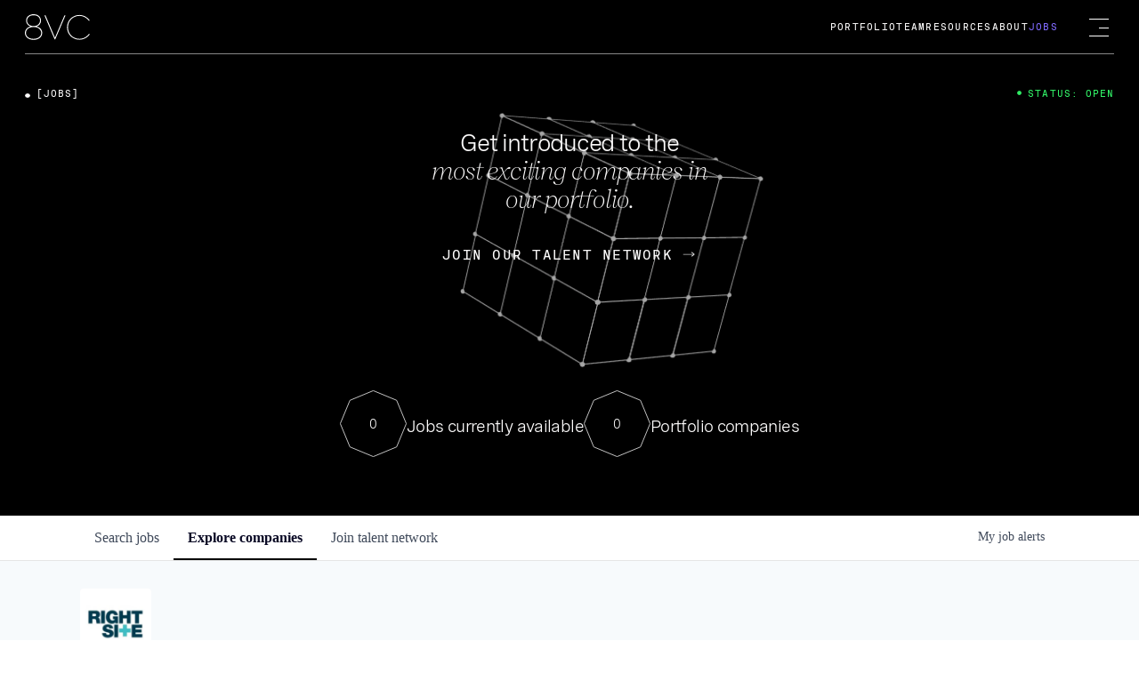

--- FILE ---
content_type: text/html; charset=utf-8
request_url: https://jobs.8vc.com/companies/rightsite-health
body_size: 28443
content:
<!DOCTYPE html><html lang="en"><head><link rel="shortcut icon" href="https://cdn.filepicker.io/api/file/HlVnyv5HToi57TLqduGG" data-next-head=""/><title data-next-head="">RightSite Health | 8VC Job Board</title><meta name="description" property="og:description" content="Search job openings across the 8VC network." data-next-head=""/><meta charSet="utf-8" data-next-head=""/><meta name="viewport" content="initial-scale=1.0, width=device-width" data-next-head=""/><link rel="apple-touch-icon" sizes="180x180" href="https://cdn.filepicker.io/api/file/HlVnyv5HToi57TLqduGG" data-next-head=""/><link rel="icon" type="image/png" sizes="32x32" href="https://cdn.filepicker.io/api/file/HlVnyv5HToi57TLqduGG" data-next-head=""/><link rel="icon" type="image/png" sizes="16x16" href="https://cdn.filepicker.io/api/file/HlVnyv5HToi57TLqduGG" data-next-head=""/><link rel="shortcut icon" href="https://cdn.filepicker.io/api/file/HlVnyv5HToi57TLqduGG" data-next-head=""/><meta name="url" property="og:url" content="https://jobs.8vc.com" data-next-head=""/><meta name="type" property="og:type" content="website" data-next-head=""/><meta name="title" property="og:title" content="8VC Job Board" data-next-head=""/><meta name="image" property="og:image" content="http://cdn.filestackcontent.com/qlKPtghKQJmntKRODZjS" data-next-head=""/><meta name="secure_url" property="og:image:secure_url" content="https://cdn.filestackcontent.com/qlKPtghKQJmntKRODZjS" data-next-head=""/><meta name="twitter:card" content="summary_large_image" data-next-head=""/><meta name="twitter:image" content="https://cdn.filestackcontent.com/qlKPtghKQJmntKRODZjS" data-next-head=""/><meta name="twitter:title" content="8VC Job Board" data-next-head=""/><meta name="twitter:description" content="Search job openings across the 8VC network." data-next-head=""/><meta name="google-site-verification" content="CQNnZQRH0dvJgCqWABp64ULhLI69C53ULhWdJemAW_w" data-next-head=""/><script>!function(){var analytics=window.analytics=window.analytics||[];if(!analytics.initialize)if(analytics.invoked)window.console&&console.error&&console.error("Segment snippet included twice.");else{analytics.invoked=!0;analytics.methods=["trackSubmit","trackClick","trackLink","trackForm","pageview","identify","reset","group","track","ready","alias","debug","page","once","off","on","addSourceMiddleware","addIntegrationMiddleware","setAnonymousId","addDestinationMiddleware"];analytics.factory=function(e){return function(){if(window.analytics.initialized)return window.analytics[e].apply(window.analytics,arguments);var i=Array.prototype.slice.call(arguments);i.unshift(e);analytics.push(i);return analytics}};for(var i=0;i<analytics.methods.length;i++){var key=analytics.methods[i];analytics[key]=analytics.factory(key)}analytics.load=function(key,i){var t=document.createElement("script");t.type="text/javascript";t.async=!0;t.src="https://an.getro.com/analytics.js/v1/" + key + "/analytics.min.js";var n=document.getElementsByTagName("script")[0];n.parentNode.insertBefore(t,n);analytics._loadOptions=i};analytics._writeKey="VKRqdgSBA3lFoZSlbeHbrzqQkLPBcP7W";;analytics.SNIPPET_VERSION="4.16.1";
analytics.load("VKRqdgSBA3lFoZSlbeHbrzqQkLPBcP7W");

}}();</script><link rel="stylesheet" href="https://cdn-customers.getro.com/8vc/style.react.css??v=3d2c39430322b00a9bf67d0a6c5c02cef34bc5e4"/><link rel="preload" href="https://cdn.getro.com/assets/_next/static/css/b1414ae24606c043.css" as="style"/><link rel="stylesheet" href="https://cdn.getro.com/assets/_next/static/css/b1414ae24606c043.css" data-n-g=""/><noscript data-n-css=""></noscript><script defer="" nomodule="" src="https://cdn.getro.com/assets/_next/static/chunks/polyfills-42372ed130431b0a.js"></script><script id="jquery" src="https://ajax.googleapis.com/ajax/libs/jquery/3.6.0/jquery.min.js" defer="" data-nscript="beforeInteractive"></script><script src="https://cdn.getro.com/assets/_next/static/chunks/webpack-ab58b860c16628b6.js" defer=""></script><script src="https://cdn.getro.com/assets/_next/static/chunks/framework-a008f048849dfc11.js" defer=""></script><script src="https://cdn.getro.com/assets/_next/static/chunks/main-4151966bb5b4038b.js" defer=""></script><script src="https://cdn.getro.com/assets/_next/static/chunks/pages/_app-52002506ec936253.js" defer=""></script><script src="https://cdn.getro.com/assets/_next/static/chunks/a86620fd-3b4606652f1c2476.js" defer=""></script><script src="https://cdn.getro.com/assets/_next/static/chunks/07c2d338-19ca01e539922f81.js" defer=""></script><script src="https://cdn.getro.com/assets/_next/static/chunks/8230-afd6e299f7a6ae33.js" defer=""></script><script src="https://cdn.getro.com/assets/_next/static/chunks/4000-0acb5a82151cbee6.js" defer=""></script><script src="https://cdn.getro.com/assets/_next/static/chunks/9091-5cd776e8ee5ad3a3.js" defer=""></script><script src="https://cdn.getro.com/assets/_next/static/chunks/1637-66b68fc38bc6d10a.js" defer=""></script><script src="https://cdn.getro.com/assets/_next/static/chunks/3911-bec3a03c755777c4.js" defer=""></script><script src="https://cdn.getro.com/assets/_next/static/chunks/9117-6f216abbf55ba8cd.js" defer=""></script><script src="https://cdn.getro.com/assets/_next/static/chunks/1446-b10012f4e22f3c87.js" defer=""></script><script src="https://cdn.getro.com/assets/_next/static/chunks/9582-aa7f986fdb36f43c.js" defer=""></script><script src="https://cdn.getro.com/assets/_next/static/chunks/7444-5b216bf1b914fcfd.js" defer=""></script><script src="https://cdn.getro.com/assets/_next/static/chunks/5809-2d37fe16713c0c21.js" defer=""></script><script src="https://cdn.getro.com/assets/_next/static/chunks/pages/companies/%5BcompanySlug%5D-90321ee40d908649.js" defer=""></script><script src="https://cdn.getro.com/assets/_next/static/wVUNz74L36J38sTj2A9V4/_buildManifest.js" defer=""></script><script src="https://cdn.getro.com/assets/_next/static/wVUNz74L36J38sTj2A9V4/_ssgManifest.js" defer=""></script><meta name="sentry-trace" content="c78d0ff0fc9c39c981fe1b7536673296-e0547e69dfedac43-0"/><meta name="baggage" content="sentry-environment=production,sentry-release=08a5512cff5c0e51019517bf0630219b287ce933,sentry-public_key=99c84790fa184cf49c16c34cd7113f75,sentry-trace_id=c78d0ff0fc9c39c981fe1b7536673296,sentry-org_id=129958,sentry-sampled=false,sentry-sample_rand=0.942623290623833,sentry-sample_rate=0.033"/><style data-styled="" data-styled-version="5.3.11">.gVRrUK{box-sizing:border-box;margin:0;min-width:0;font-family:-apple-system,BlinkMacSystemFont,'Segoe UI','Roboto','Oxygen','Ubuntu','Cantarell','Fira Sans','Droid Sans','Helvetica Neue','sans-serif';font-weight:400;font-style:normal;font-size:16px;color:#3F495A;}/*!sc*/
.fyPcag{box-sizing:border-box;margin:0;min-width:0;background-color:#F7FAFC;min-height:100vh;-webkit-flex-direction:column;-ms-flex-direction:column;flex-direction:column;-webkit-align-items:stretch;-webkit-box-align:stretch;-ms-flex-align:stretch;align-items:stretch;}/*!sc*/
.elbZCm{box-sizing:border-box;margin:0;min-width:0;width:100%;}/*!sc*/
.dKubqp{box-sizing:border-box;margin:0;min-width:0;}/*!sc*/
.dFKghv{box-sizing:border-box;margin:0;min-width:0;box-shadow:0 1px 0 0 #e5e5e5;-webkit-flex-direction:row;-ms-flex-direction:row;flex-direction:row;width:100%;background-color:#ffffff;}/*!sc*/
.byBMUo{box-sizing:border-box;margin:0;min-width:0;max-width:100%;width:100%;margin-left:auto;margin-right:auto;}/*!sc*/
@media screen and (min-width:40em){.byBMUo{width:100%;}}/*!sc*/
@media screen and (min-width:65em){.byBMUo{width:1100px;}}/*!sc*/
.hQFgTu{box-sizing:border-box;margin:0;min-width:0;color:#4900FF;position:relative;-webkit-text-decoration:none;text-decoration:none;-webkit-transition:all ease 0.3s;transition:all ease 0.3s;text-transform:capitalize;-webkit-order:0;-ms-flex-order:0;order:0;padding-left:16px;padding-right:16px;padding-top:16px;padding-bottom:16px;font-size:16px;color:#3F495A;display:-webkit-box;display:-webkit-flex;display:-ms-flexbox;display:flex;-webkit-align-items:baseline;-webkit-box-align:baseline;-ms-flex-align:baseline;align-items:baseline;}/*!sc*/
@media screen and (min-width:40em){.hQFgTu{text-transform:capitalize;}}/*!sc*/
@media screen and (min-width:65em){.hQFgTu{text-transform:unset;}}/*!sc*/
.hQFgTu span{display:none;}/*!sc*/
.hQFgTu::after{content:'';position:absolute;left:0;right:0;bottom:0;height:0.125rem;background-color:#4900FF;opacity:0;-webkit-transition:opacity 0.3s;transition:opacity 0.3s;}/*!sc*/
.hQFgTu:hover{color:#3F495A;}/*!sc*/
.hQFgTu:active{background-color:#F7FAFC;-webkit-transform:scale(.94);-ms-transform:scale(.94);transform:scale(.94);}/*!sc*/
.hQFgTu.active{font-weight:600;color:#090925;}/*!sc*/
.hQFgTu.active::after{opacity:1;}/*!sc*/
@media screen and (min-width:40em){.hQFgTu{padding-left:16px;padding-right:16px;}}/*!sc*/
.ekJmTQ{box-sizing:border-box;margin:0;min-width:0;display:none;}/*!sc*/
@media screen and (min-width:40em){.ekJmTQ{display:none;}}/*!sc*/
@media screen and (min-width:65em){.ekJmTQ{display:inline-block;}}/*!sc*/
.cyRTWj{box-sizing:border-box;margin:0;min-width:0;color:#4900FF;position:relative;-webkit-text-decoration:none;text-decoration:none;-webkit-transition:all ease 0.3s;transition:all ease 0.3s;text-transform:capitalize;-webkit-order:1;-ms-flex-order:1;order:1;padding-left:16px;padding-right:16px;padding-top:16px;padding-bottom:16px;font-size:16px;color:#3F495A;display:-webkit-box;display:-webkit-flex;display:-ms-flexbox;display:flex;-webkit-align-items:baseline;-webkit-box-align:baseline;-ms-flex-align:baseline;align-items:baseline;}/*!sc*/
@media screen and (min-width:40em){.cyRTWj{text-transform:capitalize;}}/*!sc*/
@media screen and (min-width:65em){.cyRTWj{text-transform:unset;}}/*!sc*/
.cyRTWj span{display:none;}/*!sc*/
.cyRTWj::after{content:'';position:absolute;left:0;right:0;bottom:0;height:0.125rem;background-color:#4900FF;opacity:0;-webkit-transition:opacity 0.3s;transition:opacity 0.3s;}/*!sc*/
.cyRTWj:hover{color:#3F495A;}/*!sc*/
.cyRTWj:active{background-color:#F7FAFC;-webkit-transform:scale(.94);-ms-transform:scale(.94);transform:scale(.94);}/*!sc*/
.cyRTWj.active{font-weight:600;color:#090925;}/*!sc*/
.cyRTWj.active::after{opacity:1;}/*!sc*/
@media screen and (min-width:40em){.cyRTWj{padding-left:16px;padding-right:16px;}}/*!sc*/
.kPzaxb{box-sizing:border-box;margin:0;min-width:0;color:#4900FF;position:relative;-webkit-text-decoration:none;text-decoration:none;-webkit-transition:all ease 0.3s;transition:all ease 0.3s;text-transform:unset;-webkit-order:2;-ms-flex-order:2;order:2;padding-left:16px;padding-right:16px;padding-top:16px;padding-bottom:16px;font-size:16px;color:#3F495A;display:-webkit-box;display:-webkit-flex;display:-ms-flexbox;display:flex;-webkit-align-items:center;-webkit-box-align:center;-ms-flex-align:center;align-items:center;}/*!sc*/
.kPzaxb span{display:none;}/*!sc*/
.kPzaxb::after{content:'';position:absolute;left:0;right:0;bottom:0;height:0.125rem;background-color:#4900FF;opacity:0;-webkit-transition:opacity 0.3s;transition:opacity 0.3s;}/*!sc*/
.kPzaxb:hover{color:#3F495A;}/*!sc*/
.kPzaxb:active{background-color:#F7FAFC;-webkit-transform:scale(.94);-ms-transform:scale(.94);transform:scale(.94);}/*!sc*/
.kPzaxb.active{font-weight:600;color:#090925;}/*!sc*/
.kPzaxb.active::after{opacity:1;}/*!sc*/
@media screen and (min-width:40em){.kPzaxb{padding-left:16px;padding-right:16px;}}/*!sc*/
.jQZwAb{box-sizing:border-box;margin:0;min-width:0;display:inline-block;}/*!sc*/
@media screen and (min-width:40em){.jQZwAb{display:inline-block;}}/*!sc*/
@media screen and (min-width:65em){.jQZwAb{display:none;}}/*!sc*/
.ioCEHO{box-sizing:border-box;margin:0;min-width:0;margin-left:auto;margin-right:16px;text-align:left;-webkit-flex-direction:column;-ms-flex-direction:column;flex-direction:column;-webkit-order:9999;-ms-flex-order:9999;order:9999;}/*!sc*/
@media screen and (min-width:40em){.ioCEHO{margin-right:16px;}}/*!sc*/
@media screen and (min-width:65em){.ioCEHO{margin-right:0;}}/*!sc*/
.iJaGyT{box-sizing:border-box;margin:0;min-width:0;position:relative;cursor:pointer;-webkit-transition:all ease 0.3s;transition:all ease 0.3s;border-radius:4px;font-size:16px;font-weight:500;display:-webkit-box;display:-webkit-flex;display:-ms-flexbox;display:flex;-webkit-tap-highlight-color:transparent;-webkit-align-items:center;-webkit-box-align:center;-ms-flex-align:center;align-items:center;font-family:-apple-system,BlinkMacSystemFont,'Segoe UI','Roboto','Oxygen','Ubuntu','Cantarell','Fira Sans','Droid Sans','Helvetica Neue','sans-serif';color:#3F495A;background-color:#FFFFFF;border-style:solid;border-color:#A3B1C2;border-width:1px;border:none;border-color:transparent;width:small;height:small;margin-top:8px;padding:8px 16px;padding-right:0;-webkit-align-self:center;-ms-flex-item-align:center;align-self:center;font-size:14px;}/*!sc*/
.iJaGyT:active{-webkit-transform:scale(.94);-ms-transform:scale(.94);transform:scale(.94);box-shadow:inset 0px 1.875px 1.875px rgba(0,0,0,0.12);}/*!sc*/
.iJaGyT:disabled{color:#A3B1C2;}/*!sc*/
.iJaGyT:hover{background-color:#F7FAFC;}/*!sc*/
.iJaGyT [role="progressbar"] > div > div{border-color:rgba(63,73,90,0.2);border-top-color:#090925;}/*!sc*/
@media screen and (min-width:40em){.iJaGyT{border-color:#A3B1C2;}}/*!sc*/
@media screen and (min-width:40em){.iJaGyT{padding-right:16px;}}/*!sc*/
.jUfIjB{box-sizing:border-box;margin:0;min-width:0;display:none;}/*!sc*/
@media screen and (min-width:40em){.jUfIjB{display:block;}}/*!sc*/
.iqghoL{box-sizing:border-box;margin:0;min-width:0;margin-left:auto !important;margin-right:auto !important;box-sizing:border-box;max-width:100%;position:static;z-index:1;margin-left:auto;margin-right:auto;width:100%;padding-top:0;padding-left:16px;padding-right:16px;padding-bottom:64px;}/*!sc*/
@media screen and (min-width:40em){.iqghoL{width:100%;}}/*!sc*/
@media screen and (min-width:65em){.iqghoL{width:1132px;}}/*!sc*/
.etzjPe{box-sizing:border-box;margin:0;min-width:0;margin-top:32px;margin-bottom:32px;-webkit-flex-direction:column;-ms-flex-direction:column;flex-direction:column;}/*!sc*/
@media screen and (min-width:40em){.etzjPe{-webkit-flex-direction:column;-ms-flex-direction:column;flex-direction:column;}}/*!sc*/
@media screen and (min-width:65em){.etzjPe{-webkit-flex-direction:row;-ms-flex-direction:row;flex-direction:row;}}/*!sc*/
.kLtriP{box-sizing:border-box;margin:0;min-width:0;width:100%;padding-left:0;padding-right:0;}/*!sc*/
@media screen and (min-width:40em){.kLtriP{width:100%;padding-right:0;}}/*!sc*/
@media screen and (min-width:65em){.kLtriP{width:25%;padding-right:16px;}}/*!sc*/
.eMPMyx{box-sizing:border-box;margin:0;min-width:0;-webkit-flex-direction:column;-ms-flex-direction:column;flex-direction:column;}/*!sc*/
.bFbbhu{box-sizing:border-box;margin:0;min-width:0;-webkit-flex-direction:row;-ms-flex-direction:row;flex-direction:row;}/*!sc*/
@media screen and (min-width:40em){.bFbbhu{-webkit-flex-direction:row;-ms-flex-direction:row;flex-direction:row;}}/*!sc*/
@media screen and (min-width:65em){.bFbbhu{-webkit-flex-direction:column;-ms-flex-direction:column;flex-direction:column;}}/*!sc*/
.cOBlWE{box-sizing:border-box;margin:0;min-width:0;height:80px;margin-bottom:0;margin-right:8px;width:80px;}/*!sc*/
@media screen and (min-width:40em){.cOBlWE{margin-bottom:0;margin-right:8px;}}/*!sc*/
@media screen and (min-width:65em){.cOBlWE{margin-bottom:8px;margin-right:0;}}/*!sc*/
.YwisV{box-sizing:border-box;margin:0;min-width:0;-webkit-flex-direction:column;-ms-flex-direction:column;flex-direction:column;-webkit-box-pack:center;-webkit-justify-content:center;-ms-flex-pack:center;justify-content:center;}/*!sc*/
.pPXHF{box-sizing:border-box;margin:0;min-width:0;font-weight:600;-webkit-align-self:center;-ms-flex-item-align:center;align-self:center;font-size:28px;line-height:1.4;color:#090925;}/*!sc*/
@media screen and (min-width:40em){.pPXHF{-webkit-align-self:center;-ms-flex-item-align:center;align-self:center;}}/*!sc*/
@media screen and (min-width:65em){.pPXHF{-webkit-align-self:unset;-ms-flex-item-align:unset;align-self:unset;}}/*!sc*/
.jdOgZP{box-sizing:border-box;margin:0;min-width:0;-webkit-text-decoration:none !important;text-decoration:none !important;line-height:17px;font-size:14px;-webkit-align-items:center;-webkit-box-align:center;-ms-flex-align:center;align-items:center;display:-webkit-box;display:-webkit-flex;display:-ms-flexbox;display:flex;color:#67738B;}/*!sc*/
.eaqeSC{box-sizing:border-box;margin:0;min-width:0;row-gap:16px;margin-top:40px;margin-bottom:40px;-webkit-flex-direction:column;-ms-flex-direction:column;flex-direction:column;}/*!sc*/
.jMwpwM{box-sizing:border-box;margin:0;min-width:0;}/*!sc*/
.jMwpwM > p:first-child{margin-bottom:4px;text-transform:uppercase;color:#67738B;font-size:12px;line-height:14px;-webkit-letter-spacing:1px;-moz-letter-spacing:1px;-ms-letter-spacing:1px;letter-spacing:1px;}/*!sc*/
.jMwpwM > p:last-child{text-transform:none;color:#3F495A;line-height:17px;font-size:14px;}/*!sc*/
.cEDDVu{box-sizing:border-box;margin:0;min-width:0;}/*!sc*/
.cEDDVu > p:first-child{margin-bottom:4px;text-transform:uppercase;color:#67738B;font-size:12px;line-height:14px;-webkit-letter-spacing:1px;-moz-letter-spacing:1px;-ms-letter-spacing:1px;letter-spacing:1px;}/*!sc*/
.cEDDVu > p:last-child{text-transform:capitalize;color:#3F495A;line-height:17px;font-size:14px;}/*!sc*/
.ezVlLB{box-sizing:border-box;margin:0;min-width:0;height:24px;}/*!sc*/
.kCLvdc{box-sizing:border-box;margin:0;min-width:0;height:16px;width:16px;margin-right:8px;color:#4a4a4a;}/*!sc*/
.hjIfoF{box-sizing:border-box;margin:0;min-width:0;line-height:22.4px;font-size:16px;color:#3F495A;margin-bottom:40px;}/*!sc*/
.UDiJj{box-sizing:border-box;margin:0;min-width:0;-webkit-appearance:none;-moz-appearance:none;appearance:none;display:inline-block;text-align:center;line-height:inherit;-webkit-text-decoration:none;text-decoration:none;font-size:inherit;padding-left:16px;padding-right:16px;padding-top:8px;padding-bottom:8px;color:#ffffff;background-color:#4900FF;border:none;border-radius:4px;position:relative;z-index:2;-webkit-box-pack:unset;-webkit-justify-content:unset;-ms-flex-pack:unset;justify-content:unset;-webkit-text-decoration:underline;text-decoration:underline;cursor:pointer;border-radius:0;border:none;padding:0;background-color:transparent;color:inherit;display:-webkit-box;display:-webkit-flex;display:-ms-flexbox;display:flex;-webkit-align-items:center;-webkit-box-align:center;-ms-flex-align:center;align-items:center;-webkit-text-decoration:none;text-decoration:none;font-size:13px;line-height:16px;color:#67738B;padding-top:4px;margin-bottom:64px;font-size:14px;color:#67738B;-webkit-align-items:center;-webkit-box-align:center;-ms-flex-align:center;align-items:center;display:-webkit-box;display:-webkit-flex;display:-ms-flexbox;display:flex;}/*!sc*/
@media screen and (min-width:40em){.UDiJj{margin-bottom:64px;}}/*!sc*/
@media screen and (min-width:65em){.UDiJj{margin-bottom:0;}}/*!sc*/
.inYcWd{box-sizing:border-box;margin:0;min-width:0;stroke:#67738B;-webkit-flex-shrink:0;-ms-flex-negative:0;flex-shrink:0;margin-right:8px;height:16px;width:16px;}/*!sc*/
.kkEXQG{box-sizing:border-box;margin:0;min-width:0;color:#090925;display:block;font-size:18px;margin-bottom:16px;}/*!sc*/
@media screen and (min-width:40em){.kkEXQG{display:block;}}/*!sc*/
@media screen and (min-width:65em){.kkEXQG{display:none;}}/*!sc*/
.eNBhGm{box-sizing:border-box;margin:0;min-width:0;width:100%;padding-left:0;padding-right:0;}/*!sc*/
@media screen and (min-width:40em){.eNBhGm{width:100%;padding-left:0;}}/*!sc*/
@media screen and (min-width:65em){.eNBhGm{width:75%;padding-left:16px;}}/*!sc*/
.bkhDTe{box-sizing:border-box;margin:0;min-width:0;margin-top:64px;margin-bottom:32px;}/*!sc*/
.dOjeRb{box-sizing:border-box;margin:0;min-width:0;padding-left:16px;padding-right:16px;padding-top:8px;padding-bottom:8px;background:white;border:none;box-shadow:0px 1px 0px 0px rgba(0,0,0,0.06);border-radius:4px;padding:16px;margin-top:0px;margin-bottom:0px;}/*!sc*/
.dPOMYt{box-sizing:border-box;margin:0;min-width:0;position:relative;-webkit-flex-direction:column;-ms-flex-direction:column;flex-direction:column;}/*!sc*/
.eafdQG{box-sizing:border-box;margin:0;min-width:0;gap:8px;position:relative;-webkit-flex-direction:column;-ms-flex-direction:column;flex-direction:column;padding-bottom:8px;-webkit-align-items:flex-start;-webkit-box-align:flex-start;-ms-flex-align:flex-start;align-items:flex-start;}/*!sc*/
@media screen and (min-width:40em){.eafdQG{-webkit-flex-direction:column;-ms-flex-direction:column;flex-direction:column;}}/*!sc*/
@media screen and (min-width:65em){.eafdQG{-webkit-flex-direction:row;-ms-flex-direction:row;flex-direction:row;}}/*!sc*/
.dtqdsu{box-sizing:border-box;margin:0;min-width:0;-webkit-align-items:center;-webkit-box-align:center;-ms-flex-align:center;align-items:center;width:100%;position:relative;}/*!sc*/
.hNsqQD{box-sizing:border-box;margin:0;min-width:0;-webkit-align-self:center;-ms-flex-item-align:center;align-self:center;-webkit-flex-shrink:0;-ms-flex-negative:0;flex-shrink:0;stroke:currentColor;position:absolute;left:16px;color:#67738B;height:16px;width:16px;}/*!sc*/
.jPrzrh{box-sizing:border-box;margin:0;min-width:0;display:block;width:100%;padding:8px;-webkit-appearance:none;-moz-appearance:none;appearance:none;font-size:inherit;line-height:inherit;border:1px solid;border-radius:4px;color:inherit;background-color:transparent;border-color:#8797AB;font-size:16px;-webkit-transition:all .3s;transition:all .3s;color:#3F495A;background-color:#FFFFFF;border-color:#8797AB !important;padding-left:40px;padding-right:12px;padding-top:8px;padding-bottom:8px;font-size:16px;line-height:22px;height:40px;font-family:inherit!important;border-radius:4px;border:1px solid;height:56px;}/*!sc*/
.jPrzrh:disabled{background-color:#EDF2F7;color:#67738B;border-color:#DEE4ED;opacity:1;}/*!sc*/
.jPrzrh::-webkit-input-placeholder{color:#8797AB;}/*!sc*/
.jPrzrh::-moz-placeholder{color:#8797AB;}/*!sc*/
.jPrzrh:-ms-input-placeholder{color:#8797AB;}/*!sc*/
.jPrzrh::placeholder{color:#8797AB;}/*!sc*/
.jPrzrh:focus{outline:none !important;border-color:#3F495A;}/*!sc*/
.jPrzrh::-webkit-input-placeholder{color:#8797AB;font-size:16px;}/*!sc*/
.jPrzrh::-moz-placeholder{color:#8797AB;font-size:16px;}/*!sc*/
.jPrzrh:-ms-input-placeholder{color:#8797AB;font-size:16px;}/*!sc*/
.jPrzrh::placeholder{color:#8797AB;font-size:16px;}/*!sc*/
.gpYOrq{box-sizing:border-box;margin:0;min-width:0;width:100%;max-width:100%;position:relative;}/*!sc*/
@media screen and (min-width:40em){.gpYOrq{max-width:100%;}}/*!sc*/
@media screen and (min-width:65em){.gpYOrq{max-width:216px;}}/*!sc*/
.ifTlGn{box-sizing:border-box;margin:0;min-width:0;border:1px solid;border-color:#8797AB;border-radius:4px;height:56px;width:100%;color:#3F495A;font-size:16px;line-height:24px;-webkit-box-pack:justify;-webkit-justify-content:space-between;-ms-flex-pack:justify;justify-content:space-between;-webkit-align-items:center;-webkit-box-align:center;-ms-flex-align:center;align-items:center;padding:12px 16px;cursor:pointer;}/*!sc*/
.hMzqbi{box-sizing:border-box;margin:0;min-width:0;-webkit-box-pack:justify;-webkit-justify-content:space-between;-ms-flex-pack:justify;justify-content:space-between;-webkit-align-items:center;-webkit-box-align:center;-ms-flex-align:center;align-items:center;gap:8px;}/*!sc*/
.gKbVEE{box-sizing:border-box;margin:0;min-width:0;width:16px;height:16px;}/*!sc*/
.hOzwRQ{box-sizing:border-box;margin:0;min-width:0;color:#67738B;width:16px;height:16px;}/*!sc*/
.bQTaFj{box-sizing:border-box;margin:0;min-width:0;position:relative;width:100%;}/*!sc*/
.bQTaFj svg{margin-left:0px;}/*!sc*/
.CPtuy{box-sizing:border-box;margin:0;min-width:0;display:block;width:100%;padding:8px;-webkit-appearance:none;-moz-appearance:none;appearance:none;font-size:inherit;line-height:inherit;border:1px solid;border-radius:4px;color:inherit;background-color:transparent;border-color:#8797AB;font-size:16px;-webkit-transition:all .3s;transition:all .3s;color:#3F495A;background-color:#FFFFFF;border-color:#8797AB !important;padding-left:40px;padding-right:12px;padding-top:8px;padding-bottom:8px;font-size:16px;line-height:22px;height:40px;font-family:inherit!important;border-radius:4px;border:1px solid;-webkit-transition:none;transition:none;text-transform:none;height:56px;}/*!sc*/
.CPtuy:disabled{background-color:#EDF2F7;color:#67738B;border-color:#DEE4ED;opacity:1;}/*!sc*/
.CPtuy::-webkit-input-placeholder{color:#8797AB;}/*!sc*/
.CPtuy::-moz-placeholder{color:#8797AB;}/*!sc*/
.CPtuy:-ms-input-placeholder{color:#8797AB;}/*!sc*/
.CPtuy::placeholder{color:#8797AB;}/*!sc*/
.CPtuy:focus{outline:none !important;border-color:#3F495A;}/*!sc*/
.CPtuy::-webkit-input-placeholder{color:#8797AB;font-size:16px;}/*!sc*/
.CPtuy::-moz-placeholder{color:#8797AB;font-size:16px;}/*!sc*/
.CPtuy:-ms-input-placeholder{color:#8797AB;font-size:16px;}/*!sc*/
.CPtuy::placeholder{color:#8797AB;font-size:16px;}/*!sc*/
.gaTgQg{box-sizing:border-box;margin:0;min-width:0;stroke:#67738B;background:transparent;position:absolute;right:16px;cursor:pointer;display:-webkit-box;display:-webkit-flex;display:-ms-flexbox;display:flex;-webkit-align-items:center;-webkit-box-align:center;-ms-flex-align:center;align-items:center;color:#67738B;}/*!sc*/
.fhUgHl{box-sizing:border-box;margin:0;min-width:0;-webkit-align-self:center;-ms-flex-item-align:center;align-self:center;-webkit-flex-shrink:0;-ms-flex-negative:0;flex-shrink:0;stroke:currentColor;color:#67738B;width:1em;height:1em;}/*!sc*/
.ePOtqE{box-sizing:border-box;margin:0;min-width:0;gap:24px;-webkit-flex-direction:column;-ms-flex-direction:column;flex-direction:column;}/*!sc*/
@media screen and (min-width:40em){.ePOtqE{gap:8px;-webkit-flex-direction:row;-ms-flex-direction:row;flex-direction:row;}}/*!sc*/
.imIhDR{box-sizing:border-box;margin:0;min-width:0;gap:0px;width:100%;}/*!sc*/
@media screen and (min-width:40em){.imIhDR{gap:0px;}}/*!sc*/
@media screen and (min-width:65em){.imIhDR{gap:8px;}}/*!sc*/
@media screen and (min-width:40em){.imIhDR{width:50%;}}/*!sc*/
@media screen and (min-width:65em){.imIhDR{width:100%;}}/*!sc*/
.hBsjQI{box-sizing:border-box;margin:0;min-width:0;overflow:hidden;z-index:1;max-width:850px;}/*!sc*/
.kDugEE{box-sizing:border-box;margin:0;min-width:0;display:none;gap:8px;-webkit-flex-wrap:wrap;-ms-flex-wrap:wrap;flex-wrap:wrap;height:34px;overflow:hidden;}/*!sc*/
@media screen and (min-width:40em){.kDugEE{display:none;}}/*!sc*/
@media screen and (min-width:65em){.kDugEE{display:-webkit-box;display:-webkit-flex;display:-ms-flexbox;display:flex;}}/*!sc*/
.kDugEE button{padding:0px;}/*!sc*/
.eLEnDy{box-sizing:border-box;margin:0;min-width:0;box-sizing:border-box;-webkit-order:1;-ms-flex-order:1;order:1;}/*!sc*/
.gEjMnB{box-sizing:border-box;margin:0;min-width:0;z-index:999;border:1px solid;border-radius:4px;-webkit-align-items:left;-webkit-box-align:left;-ms-flex-align:left;align-items:left;width:100%;padding:4px 16px;-webkit-box-pack:justify;-webkit-justify-content:space-between;-ms-flex-pack:justify;justify-content:space-between;gap:4px;border-color:#DEE4ED;height:32px;position:relative;cursor:pointer;}/*!sc*/
@media screen and (min-width:40em){.gEjMnB{-webkit-align-items:center;-webkit-box-align:center;-ms-flex-align:center;align-items:center;width:auto;}}/*!sc*/
.bTFOLE{box-sizing:border-box;margin:0;min-width:0;font-size:14px;font-weight:500;line-height:24px;color:#3F495A;}/*!sc*/
.jKkGwI{box-sizing:border-box;margin:0;min-width:0;-webkit-align-self:center;-ms-flex-item-align:center;align-self:center;-webkit-flex-shrink:0;-ms-flex-negative:0;flex-shrink:0;color:#3F495A;width:16px;height:16px;}/*!sc*/
.jKkGwI stroke{main:#3F495A;dark:#090925;subtle:#67738B;placeholder:#8797AB;link:#3F495A;link-accent:#4900FF;error:#D90218;}/*!sc*/
.kxjAFd{box-sizing:border-box;margin:0;min-width:0;box-sizing:border-box;-webkit-order:2;-ms-flex-order:2;order:2;}/*!sc*/
.cYZSww{box-sizing:border-box;margin:0;min-width:0;box-sizing:border-box;-webkit-order:3;-ms-flex-order:3;order:3;}/*!sc*/
.disCzZ{box-sizing:border-box;margin:0;min-width:0;padding-top:8px;-webkit-box-pack:end;-webkit-justify-content:flex-end;-ms-flex-pack:end;justify-content:flex-end;}/*!sc*/
.cMUIwX{box-sizing:border-box;margin:0;min-width:0;color:#4900FF;position:relative;text-align:right;-webkit-text-decoration:none;text-decoration:none;color:#67738B !important;font-size:12px;}/*!sc*/
.cMUIwX:hover{color:#3F495A !important;-webkit-text-decoration:underline;text-decoration:underline;}/*!sc*/
.dYKEfL{box-sizing:border-box;margin:0;min-width:0;margin-top:16px;}/*!sc*/
.gzvRyC{box-sizing:border-box;margin:0;min-width:0;-webkit-flex-direction:column;-ms-flex-direction:column;flex-direction:column;padding-bottom:32px;}/*!sc*/
.jVkuIv{box-sizing:border-box;margin:0;min-width:0;padding-bottom:8px;}/*!sc*/
.eeJJhv{box-sizing:border-box;margin:0;min-width:0;padding-left:5px;padding-right:5px;font-size:14px;margin-right:8px;}/*!sc*/
.cPisjV{box-sizing:border-box;margin:0;min-width:0;width:40px;height:40px;border-width:4px;border-radius:99999px;border-style:solid;border-color:#DEE4ED;border-top-color:#4900FF;-webkit-animation:animationSpin 1s linear infinite;animation:animationSpin 1s linear infinite;margin:auto;display:block;}/*!sc*/
.fIUOoG{box-sizing:border-box;margin:0;min-width:0;justify-self:flex-end;margin-top:auto;-webkit-flex-direction:row;-ms-flex-direction:row;flex-direction:row;width:100%;background-color:transparent;padding-top:32px;padding-bottom:32px;}/*!sc*/
.Jizzq{box-sizing:border-box;margin:0;min-width:0;width:100%;margin-left:auto;margin-right:auto;-webkit-flex-direction:column;-ms-flex-direction:column;flex-direction:column;text-align:center;}/*!sc*/
@media screen and (min-width:40em){.Jizzq{width:1100px;}}/*!sc*/
.fONCsf{box-sizing:border-box;margin:0;min-width:0;color:#4900FF;-webkit-align-self:center;-ms-flex-item-align:center;align-self:center;margin-bottom:16px;color:#090925;width:120px;}/*!sc*/
.bfORaf{box-sizing:border-box;margin:0;min-width:0;color:currentColor;width:100%;height:auto;}/*!sc*/
.gkPOSa{box-sizing:border-box;margin:0;min-width:0;-webkit-flex-direction:row;-ms-flex-direction:row;flex-direction:row;-webkit-box-pack:center;-webkit-justify-content:center;-ms-flex-pack:center;justify-content:center;-webkit-flex-wrap:wrap;-ms-flex-wrap:wrap;flex-wrap:wrap;}/*!sc*/
.hDtUlk{box-sizing:border-box;margin:0;min-width:0;-webkit-appearance:none;-moz-appearance:none;appearance:none;display:inline-block;text-align:center;line-height:inherit;-webkit-text-decoration:none;text-decoration:none;font-size:inherit;padding-left:16px;padding-right:16px;padding-top:8px;padding-bottom:8px;color:#ffffff;background-color:#4900FF;border:none;border-radius:4px;padding-left:8px;padding-right:8px;font-size:16px;position:relative;z-index:2;cursor:pointer;-webkit-transition:all ease 0.3s;transition:all ease 0.3s;border-radius:4px;font-weight:500;display:-webkit-box;display:-webkit-flex;display:-ms-flexbox;display:flex;-webkit-tap-highlight-color:transparent;-webkit-align-items:center;-webkit-box-align:center;-ms-flex-align:center;align-items:center;font-family:-apple-system,BlinkMacSystemFont,'Segoe UI','Roboto','Oxygen','Ubuntu','Cantarell','Fira Sans','Droid Sans','Helvetica Neue','sans-serif';color:#3F495A;background-color:transparent;border-style:solid;border-color:#A3B1C2;border-width:1px;border:none;-webkit-box-pack:unset;-webkit-justify-content:unset;-ms-flex-pack:unset;justify-content:unset;-webkit-text-decoration:none;text-decoration:none;white-space:nowrap;margin-right:16px;padding:0;color:#67738B;padding-top:4px;padding-bottom:4px;font-size:12px;}/*!sc*/
.hDtUlk:active{-webkit-transform:scale(.94);-ms-transform:scale(.94);transform:scale(.94);box-shadow:inset 0px 1.875px 1.875px rgba(0,0,0,0.12);}/*!sc*/
.hDtUlk:disabled{color:#A3B1C2;}/*!sc*/
.hDtUlk:hover{-webkit-text-decoration:underline;text-decoration:underline;}/*!sc*/
.hDtUlk [role="progressbar"] > div > div{border-color:rgba(63,73,90,0.2);border-top-color:#090925;}/*!sc*/
data-styled.g1[id="sc-aXZVg"]{content:"gVRrUK,fyPcag,elbZCm,dKubqp,dFKghv,byBMUo,hQFgTu,ekJmTQ,cyRTWj,kPzaxb,jQZwAb,ioCEHO,iJaGyT,jUfIjB,iqghoL,etzjPe,kLtriP,eMPMyx,bFbbhu,cOBlWE,YwisV,pPXHF,jdOgZP,eaqeSC,jMwpwM,cEDDVu,ezVlLB,kCLvdc,hjIfoF,UDiJj,inYcWd,kkEXQG,eNBhGm,bkhDTe,dOjeRb,dPOMYt,eafdQG,dtqdsu,hNsqQD,jPrzrh,gpYOrq,ifTlGn,hMzqbi,gKbVEE,hOzwRQ,bQTaFj,CPtuy,gaTgQg,fhUgHl,ePOtqE,imIhDR,hBsjQI,kDugEE,eLEnDy,gEjMnB,bTFOLE,jKkGwI,kxjAFd,cYZSww,disCzZ,cMUIwX,dYKEfL,gzvRyC,jVkuIv,eeJJhv,cPisjV,fIUOoG,Jizzq,fONCsf,bfORaf,gkPOSa,hDtUlk,"}/*!sc*/
.fteAEG{display:-webkit-box;display:-webkit-flex;display:-ms-flexbox;display:flex;}/*!sc*/
data-styled.g2[id="sc-gEvEer"]{content:"fteAEG,"}/*!sc*/
.VWXkL{box-sizing:border-box;margin:0;min-width:0;position:relative;font-weight:500;color:#3F495A;height:100%;width:100%;border-radius:4px;}/*!sc*/
.cVYRew{box-sizing:border-box;margin:0;min-width:0;max-width:100%;height:auto;border-radius:4px;overflow:hidden;object-fit:contain;width:100%;height:100%;}/*!sc*/
.exMvxQ{box-sizing:border-box;margin:0;min-width:0;-webkit-text-decoration:none;text-decoration:none;color:currentColor;width:100%;height:auto;}/*!sc*/
data-styled.g3[id="sc-eqUAAy"]{content:"VWXkL,cVYRew,exMvxQ,"}/*!sc*/
.gQycbC{display:-webkit-box;display:-webkit-flex;display:-ms-flexbox;display:flex;}/*!sc*/
data-styled.g4[id="sc-fqkvVR"]{content:"gQycbC,"}/*!sc*/
</style></head><body id="main-wrapper" class="custom-design-8vc"><div id="root"></div><div id="__next"><div class="sc-aXZVg gVRrUK"><div class="" style="position:fixed;top:0;left:0;height:2px;background:transparent;z-index:99999999999;width:100%"><div class="" style="height:100%;background:#4900FF;transition:all 500ms ease;width:0%"><div style="box-shadow:0 0 10px #4900FF, 0 0 10px #4900FF;width:5%;opacity:1;position:absolute;height:100%;transition:all 500ms ease;transform:rotate(3deg) translate(0px, -4px);left:-10rem"></div></div></div><div id="wlc-main" class="sc-aXZVg sc-gEvEer fyPcag fteAEG"><div width="1" class="sc-aXZVg elbZCm"><div data-testid="custom-header" id="8vc-custom-header" class="sc-aXZVg dKubqp 8vc-custom-part">
<div class="cd-wrapper w-mod-js w-mod-ix">
  <div class="page-wrapper loaded">
    <div
      hamburger-btn=""
      data-w-id="85687b0d-8009-c9d3-7640-29fa606cf5d2"
      class="nav-button"
      style="
        display: flex;
        opacity: 1;
        transform: translate3d(0px, 0rem, 0px) scale3d(1, 1, 1) rotateX(0deg)
          rotateY(0deg) rotateZ(0deg) skew(0deg, 0deg);
        transform-style: preserve-3d;
      "
    >
      <div class="nav-button__wrapper">
        <div
          data-is-ix2-target="1"
          class="lottie-animation burger-menu-btn"
          data-w-id="df3807bb-b349-849a-51b1-a85d568c8919"
          data-animation-type="lottie"
          data-src="https://assets-global.website-files.com/635154aa7d0a295ec5041b7d/635154aa7d0a2949ee041bdf_burger.json"
          data-loop="0"
          data-direction="1"
          data-autoplay="0"
          data-renderer="svg"
          data-default-duration="2.8"
          data-duration="0"
        >
          <div class="burger-menu">
            <div class="line-top"> </div>
            <div class="line-middle"> </div>
            <div class="line-bottom"> </div>
          </div>
        </div>
      </div>
    </div>
    <nav
      nav-menu=""
      data-w-id="1c90e4c3-26b8-16ee-8e5f-933b054fb6eb"
      class="c-menu nav-menu-main-wrapper nav-menu-main-wrapper--closed"
    >
      <div class="page-padding">
        <div class="nav_content">
          <a
            href="https://www.8vc.com/"
            class="brand w-nav-brand nav-logo-opened-menu"
          >
            <div class="w-embed">
              <svg
                width="73"
                height="29"
                viewBox="0 0 73 29"
                fill="none"
                xmlns="http://www.w3.org/2000/svg"
              >
                <path
                  fill-rule="evenodd"
                  clip-rule="evenodd"
                  d="M13.2169 13.7741C16.2329 12.7751 18.1155 10.2585 18.1155 7.16564C18.1155 3.70774 15.4837 0.000100815 9.72054 0.000100815C5.57106 -0.0191097 1.38316 2.43984 1.34474 7.12721C1.34474 9.95117 3.03527 12.4293 5.74395 13.582L6.24343 13.6972C2.43974 14.6962 0 17.5778 0 21.0164C0 24.7625 3.03527 28.7967 9.70133 28.7967C16.3866 28.7967 19.4411 24.7625 19.4411 21.0357C19.4411 17.5201 17.1166 14.8114 13.2169 13.7741ZM16.9437 7.12721C16.9437 10.1817 14.6961 13.2746 9.70133 13.2746C6.20501 13.2746 2.45895 11.3727 2.45895 7.18485C2.45895 3.01616 6.20501 1.13352 9.70133 1.13352C13.1976 1.0951 16.9437 2.97774 16.9437 7.12721ZM9.70133 14.3696C15.599 14.3696 18.2884 17.8467 18.2884 21.0549C18.2884 25.5886 13.8316 27.6633 9.70133 27.6633C3.80369 27.6633 1.11421 24.2438 1.11421 21.0549C1.11421 17.8467 3.80369 14.3696 9.70133 14.3696ZM33.7717 26.357L44.3951 1.34484H45.5862L34.1367 28.182H33.3683L21.938 1.34484H23.1675L33.7717 26.357ZM61.2431 28.6431C66.8718 28.6431 71.1557 25.4157 72.9615 22.342H71.732C70.9828 23.3794 67.5441 27.6633 61.2623 27.6633C54.1544 27.6633 48.4296 22.1883 48.4296 14.7538C48.4296 7.31936 54.1544 1.84435 61.2623 1.84435C67.1983 1.88277 70.7139 5.89778 71.732 7.31936H72.9999C71.0405 4.26488 66.9678 0.903034 61.2431 0.864613C53.5589 0.864613 47.3154 6.70462 47.3154 14.7538C47.3154 22.8031 53.5589 28.6431 61.2431 28.6431Z"
                  fill="#0f0f0f"
                ></path>
              </svg>
            </div>
          </a>
        </div>
      </div>
      <div class="c-menu--wrapper">
        <div class="w-layout-grid c-menu--grid new">
          <div
            id="w-node-_1c90e4c3-26b8-16ee-8e5f-933b054fb6ef-054fb6eb"
            data-w-id="1c90e4c3-26b8-16ee-8e5f-933b054fb6ef"
            class="c-footer__grid-cards menu nav-menu-items nav-menu-items--hidden"
          >
            <div class="w-layout-grid c-nav__grid menu">
              <div
                id="w-node-_1c90e4c3-26b8-16ee-8e5f-933b054fb6f1-054fb6eb"
                class="nav-item"
              >
                <div
                  data-w-id="1c90e4c3-26b8-16ee-8e5f-933b054fb6f2"
                  class="border-line is-lightgrey is-menu-filler"
                  style="opacity: 1; height: 1px"
                >
                  <div class="hover-line is-filling-line is-dark-purple"> </div>
                </div>
                <a
                  id="w-node-_1c90e4c3-26b8-16ee-8e5f-933b054fb6f3-054fb6eb"
                  href="https://www.8vc.com/"
                  class="c-nav__grid-item w-inline-block"
                >
                  <div class="c-footer__service-link">
                    <h3
                      data-w-id="1c90e4c3-26b8-16ee-8e5f-933b054fb6f5"
                      class="c-menu__nav-text link-nav-menu link-nav-menu--hidden"
                      >Home</h3
                    >
                  </div>
                </a>
              </div>
              <div
                id="w-node-_1c90e4c3-26b8-16ee-8e5f-933b054fb6f7-054fb6eb"
                class="nav-item"
              >
                <div
                  class="border-line is-lightgrey is-menu-filler"
                  style="height: 1px"
                >
                  <div class="hover-line is-filling-line"> </div>
                </div>
                <a
                  href="https://www.8vc.com/resources"
                  class="c-nav__grid-item w-inline-block"
                >
                  <div class="c-footer__service-link">
                    <h3
                      data-w-id="1c90e4c3-26b8-16ee-8e5f-933b054fb6fb"
                      class="c-menu__nav-text link-nav-menu link-nav-menu--hidden"
                      >Resources</h3
                    >
                  </div>
                </a>
              </div>
              <div
                id="w-node-_1c90e4c3-26b8-16ee-8e5f-933b054fb6fd-054fb6eb"
                class="nav-item"
              >
                <div
                  class="border-line is-lightgrey is-menu-filler"
                  style="height: 1px"
                >
                  <div class="hover-line is-filling-line"> </div>
                </div>
                <a
                  href="https://www.8vc.com/companies"
                  class="c-nav__grid-item w-inline-block"
                >
                  <div class="c-footer__service-link">
                    <h3
                      data-w-id="1c90e4c3-26b8-16ee-8e5f-933b054fb701"
                      class="c-menu__nav-text link-nav-menu link-nav-menu--hidden"
                      >Portfolio</h3
                    >
                  </div>
                </a>
              </div>
              <div
                id="w-node-_1c90e4c3-26b8-16ee-8e5f-933b054fb703-054fb6eb"
                class="nav-item"
              >
                <div
                  class="border-line is-lightgrey is-menu-filler"
                  style="height: 1px"
                >
                  <div class="hover-line is-filling-line"> </div>
                </div>
                <a
                  href="https://www.8vc.com/fellowships"
                  class="c-nav__grid-item w-inline-block"
                >
                  <div class="c-footer__service-link">
                    <h3
                      data-w-id="1c90e4c3-26b8-16ee-8e5f-933b054fb707"
                      class="c-menu__nav-text link-nav-menu link-nav-menu--hidden"
                      >Fellowship</h3
                    >
                  </div>
                </a>
              </div>
              <div
                id="w-node-_1c90e4c3-26b8-16ee-8e5f-933b054fb709-054fb6eb"
                class="nav-item"
              >
                <div
                  class="border-line is-lightgrey is-menu-filler"
                  style="height: 1px"
                >
                  <div class="hover-line is-filling-line"> </div>
                </div>
                <a
                  href="https://www.8vc.com/about-us"
                  class="c-nav__grid-item w-inline-block"
                >
                  <div class="c-footer__service-link">
                    <h3
                      data-w-id="1c90e4c3-26b8-16ee-8e5f-933b054fb70d"
                      class="c-menu__nav-text link-nav-menu link-nav-menu--hidden"
                      >About</h3
                    >
                  </div>
                </a>
              </div>
              <div
                id="w-node-_1c90e4c3-26b8-16ee-8e5f-933b054fb70f-054fb6eb"
                class="nav-item"
              >
                <div
                  class="border-line is-lightgrey is-menu-filler"
                  style="height: 1px"
                >
                  <div class="hover-line is-filling-line"> </div>
                </div>
                <a
                  href="https://www.8vc.com/build"
                  class="c-nav__grid-item w-inline-block"
                >
                  <div class="c-footer__service-link">
                    <h3
                      data-w-id="1c90e4c3-26b8-16ee-8e5f-933b054fb713"
                      class="c-menu__nav-text link-nav-menu link-nav-menu--hidden"
                      >Build</h3
                    >
                  </div>
                </a>
              </div>
              <div
                id="w-node-_1c90e4c3-26b8-16ee-8e5f-933b054fb715-054fb6eb"
                class="nav-item"
              >
                <div
                  class="border-line is-lightgrey is-menu-filler"
                  style="height: 1px"
                >
                  <div class="hover-line is-filling-line"> </div>
                </div>
                <a
                  href="https://www.8vc.com/our-thesis"
                  class="c-nav__grid-item w-inline-block"
                >
                  <div class="c-footer__service-link">
                    <h3
                      data-w-id="1c90e4c3-26b8-16ee-8e5f-933b054fb719"
                      class="c-menu__nav-text link-nav-menu link-nav-menu--hidden"
                      >Our Thesis</h3
                    >
                  </div>
                </a>
              </div>
              <div
                id="w-node-_1c90e4c3-26b8-16ee-8e5f-933b054fb71b-054fb6eb"
                class="nav-item"
              >
                <div
                  class="border-line is-lightgrey is-menu-filler"
                  style="height: 1px"
                >
                  <div class="hover-line is-filling-line"> </div>
                </div>
                <a
                  href="https://www.8vc.com/jobs"
                  aria-current="page"
                  class="c-nav__grid-item w-inline-block w--current"
                >
                  <div class="c-footer__service-link">
                    <h3
                      data-w-id="1c90e4c3-26b8-16ee-8e5f-933b054fb71f"
                      class="c-menu__nav-text link-nav-menu link-nav-menu--hidden"
                      >Jobs</h3
                    >
                  </div>
                </a>
              </div>
              <div
                id="w-node-_9f7614a1-ee3e-7a82-9340-12572bf5c3a8-054fb6eb"
                class="nav-item"
              >
                <div
                  class="border-line is-lightgrey is-menu-filler"
                  style="height: 1px"
                >
                  <div class="hover-line is-filling-line"> </div>
                </div>
                <a
                  href="https://www.8vc.com/team"
                  class="c-nav__grid-item w-inline-block"
                >
                  <div class="c-footer__service-link">
                    <h3
                      data-w-id="9f7614a1-ee3e-7a82-9340-12572bf5c3ad"
                      class="c-menu__nav-text link-nav-menu link-nav-menu--hidden"
                      >Team</h3
                    >
                  </div>
                </a>
              </div>
              <div
                id="w-node-_2d01430b-f1de-47be-4c6f-befb1b1f831d-054fb6eb"
                class="nav-item"
              >
                <div
                  class="border-line is-lightgrey is-menu-filler"
                  style="height: 1px"
                >
                  <div class="hover-line is-filling-line"> </div>
                </div>
                <a
                  href="https://www.8vc.com/contact"
                  class="c-nav__grid-item w-inline-block"
                >
                  <div class="c-footer__service-link">
                    <h3
                      data-w-id="2d01430b-f1de-47be-4c6f-befb1b1f8322"
                      class="c-menu__nav-text link-nav-menu link-nav-menu--hidden"
                      >Contact</h3
                    >
                  </div>
                </a>
              </div>
            </div>
            <div
              id="w-node-_32f8926b-17e7-7c30-25e5-3e8c12503422-054fb6eb"
              data-w-id="32f8926b-17e7-7c30-25e5-3e8c12503422"
              class="nav-separator-line hide-mobile-landscape"
              style="width: 1px"
            >
            </div>
          </div>
          <div
            id="w-node-_1c90e4c3-26b8-16ee-8e5f-933b054fb6ee-054fb6eb"
            class="c-menu_left-spacer is-menu-updates"
          >
            <div
              data-w-id="a99cfff1-8263-d58a-019d-052d349a9792"
              class="pos-relative updates-section updates-section--hidden"
            >
              <div class="c-menu_left-spacer-absolute-title">
                <h2 class="text-color-grey-02">Latest updates</h2>
              </div>
              <div class="insights-collection_wrapper has-no-margin w-dyn-list">
                <div
                  role="list"
                  class="insights-collection_list is-grid is-1-col w-dyn-items"
                >
                  <div
                    role="listitem"
                    class="insights-collection_item w-dyn-item"
                  >
                    <a
                      href="https://www.8vc.com/resources/opengov-a-changing-guard-a-continuing-mission"
                      class="card-item bg-white w-inline-block"
                    >
                      <div
                        class="border-line is-lightgrey has-margin-bottom"
                        style="height: 1px"
                      >
                        <div class="hover-line is-filling-line is-dark-purple">
                        </div>
                      </div>
                      <div class="card_bottom-info is-2-col">
                        <div class="card-bottom_left">
                          <div class="card-tag">
                            <div class="small-polygon-svg w-embed">
                              <svg
                                width="100%"
                                height="100%"
                                viewBox="0 0 8 8"
                                fill="none"
                                xmlns="http://www.w3.org/2000/svg"
                              >
                                <path
                                  d="M4 0L6.82843 1.17157L8 4L6.82843 6.82843L4 8L1.17157 6.82843L0 4L1.17157 1.17157L4 0Z"
                                  fill="currentColor"
                                ></path>
                              </svg>
                            </div>
                            <div class="text-size-small w-condition-invisible"
                              >Posts</div
                            >
                            <div class="text-size-small">News</div>
                            <div class="small-dash-line is-darkgrey"> </div>
                            <div class="created-at-text">Feb 27, 2024</div>
                          </div>
                          <div class="margin-bottom margin-xsmall">
                            <h4 class="card-title"
                              >OpenGov: A Changing Guard; A Continuing
                              Mission</h4
                            >
                          </div>
                          <p
                            class="text-style-italic max-width-45ch text-style-2lines"
                            >Today, OpenGov announced its acquisition by Cox
                            Enterprises for $1.8 billion USD.&nbsp;</p
                          >
                        </div>
                        <div class="card-small-thumbnail for-menu">
                          <img
                            src="https://cdn-customers.getro.com/8vc/images/opengov-nav.png"
                            loading="lazy"
                            alt=""
                            sizes="100vw"
                            srcset="
                              https://cdn-customers.getro.com/8vc/images/opengov-nav.png  500w,
                              https://cdn-customers.getro.com/8vc/images/opengov-nav.png  800w,
                              https://cdn-customers.getro.com/8vc/images/opengov-nav.png 1080w,
                              https://cdn-customers.getro.com/8vc/images/opengov-nav.png 1400w
                            "
                            class="img-cover"
                          />
                        </div>
                      </div>
                    </a>
                  </div>
                  <div
                    role="listitem"
                    class="insights-collection_item w-dyn-item"
                  >
                    <a
                      href="https://www.8vc.com/resources/nik-spirin-nvidia-fireside-chat"
                      class="card-item bg-white w-inline-block"
                    >
                      <div
                        class="border-line is-lightgrey has-margin-bottom"
                        style="height: 1px"
                      >
                        <div class="hover-line is-filling-line is-dark-purple">
                        </div>
                      </div>
                      <div class="card_bottom-info is-2-col">
                        <div class="card-bottom_left">
                          <div class="card-tag">
                            <div class="small-polygon-svg w-embed">
                              <svg
                                width="100%"
                                height="100%"
                                viewBox="0 0 8 8"
                                fill="none"
                                xmlns="http://www.w3.org/2000/svg"
                              >
                                <path
                                  d="M4 0L6.82843 1.17157L8 4L6.82843 6.82843L4 8L1.17157 6.82843L0 4L1.17157 1.17157L4 0Z"
                                  fill="currentColor"
                                ></path>
                              </svg>
                            </div>
                            <div class="text-size-small w-condition-invisible"
                              >Posts</div
                            >
                            <div class="text-size-small">Interview</div>
                            <div class="small-dash-line is-darkgrey"> </div>
                            <div class="created-at-text">Feb 7, 2024</div>
                          </div>
                          <div class="margin-bottom margin-xsmall">
                            <h4 class="card-title"
                              >Nik Spirin (NVIDIA) Fireside Chat</h4
                            >
                          </div>
                          <p
                            class="text-style-italic max-width-45ch text-style-2lines"
                            >For our final Chat8VC of 2023, we hosted Dr. Nik
                            Spirin, Director of Generative AI and LLMOps at
                            NVIDIA. He sits at a very compelling vantage point
                            in this role. Prior to NVIDIA, he was a serial
                            entrepreneur, classical ML PhD, and researcher by
                            training who worked on many interesting applied AI
                            projects at places like Gigster and played key roles
                            in the enterprise-wide AI transformations of Canon,
                            Dentsu, and Vodafone.
                          </p>
                        </div>
                        <div class="card-small-thumbnail for-menu">
                          <img
                            src="https://cdn-customers.getro.com/8vc/images/chat-nvidia.png"
                            loading="lazy"
                            alt=""
                            sizes="100vw"
                            srcset="
                              https://cdn-customers.getro.com/8vc/images/chat-nvidia.png  500w,
                              https://cdn-customers.getro.com/8vc/images/chat-nvidia.png  800w,
                              https://cdn-customers.getro.com/8vc/images/chat-nvidia.png 1080w,
                              https://cdn-customers.getro.com/8vc/images/chat-nvidia.png 2000w
                            "
                            class="img-cover"
                          />
                        </div>
                      </div>
                    </a>
                  </div>
                </div>
              </div>
            </div>
          </div>
        </div>
        <div
          data-w-id="1c90e4c3-26b8-16ee-8e5f-933b054fb723"
          class="menu__background"
        >
        </div>
        <div
          data-w-id="3a8577e1-581f-bf04-a2e4-9ad2df46e91b"
          class="menu_bottom"
        >
          <div
            id="w-node-f534a553-1dc1-f4bc-60a7-1baedc057f1d-054fb6eb"
            class="c-menu_left-spacer is-menu-updates is-menu-updates-bottom hide-mobile-landscape"
          >
            <div class="c-menu_left-spacer-white-line">
              <div class="c-menu_left-spacer-white-line-inner _1"> </div>
              <div class="c-menu_left-spacer-white-line-inner"> </div>
            </div>
          </div>
          <div class="menu_bottom-content">
            <a
              href="https://www.8vc.com/contact"
              class="menu-contact_link is-first"
              >CONTACT</a
            >
            <a
              href="https://twitter.com/@8vc"
              target="_blank"
              class="menu-bottom_link is-center"
              >twitter</a
            >
            <a
              href="https://8vc.altareturn.com/"
              target="_blank"
              class="menu-bottom_link"
              >investors</a
            >
          </div>
        </div>
      </div>
    </nav>
    <div
      data-animation="default"
      class="navbar w-nav header-navbar header-navbar--closed"
      data-easing2="ease"
      data-easing="ease"
      navbar=""
      data-collapse="medium"
      data-w-id="8254c494-a1f8-81d7-95ee-6411fc8cd15b"
      role="banner"
      data-duration="400"
    >
      <div class="nav_container">
        <div class="page-padding for-navbar">
          <div class="nav_content">
            <a
              href="https://www.8vc.com/"
              data-w-id="8254c494-a1f8-81d7-95ee-6411fc8cd15f"
              class="brand w-nav-brand nav-header-logo nav-header-logo--closed"
              aria-label="home"
            >
              <div class="brand-logo-embed w-embed">
                <svg
                  width="73"
                  height="29"
                  viewBox="0 0 73 29"
                  fill="none"
                  xmlns="http://www.w3.org/2000/svg"
                >
                  <path
                    fill-rule="evenodd"
                    clip-rule="evenodd"
                    d="M13.2169 13.7741C16.2329 12.7751 18.1155 10.2585 18.1155 7.16564C18.1155 3.70774 15.4837 0.000100815 9.72054 0.000100815C5.57106 -0.0191097 1.38316 2.43984 1.34474 7.12721C1.34474 9.95117 3.03527 12.4293 5.74395 13.582L6.24343 13.6972C2.43974 14.6962 0 17.5778 0 21.0164C0 24.7625 3.03527 28.7967 9.70133 28.7967C16.3866 28.7967 19.4411 24.7625 19.4411 21.0357C19.4411 17.5201 17.1166 14.8114 13.2169 13.7741ZM16.9437 7.12721C16.9437 10.1817 14.6961 13.2746 9.70133 13.2746C6.20501 13.2746 2.45895 11.3727 2.45895 7.18485C2.45895 3.01616 6.20501 1.13352 9.70133 1.13352C13.1976 1.0951 16.9437 2.97774 16.9437 7.12721ZM9.70133 14.3696C15.599 14.3696 18.2884 17.8467 18.2884 21.0549C18.2884 25.5886 13.8316 27.6633 9.70133 27.6633C3.80369 27.6633 1.11421 24.2438 1.11421 21.0549C1.11421 17.8467 3.80369 14.3696 9.70133 14.3696ZM33.7717 26.357L44.3951 1.34484H45.5862L34.1367 28.182H33.3683L21.938 1.34484H23.1675L33.7717 26.357ZM61.2431 28.6431C66.8718 28.6431 71.1557 25.4157 72.9615 22.342H71.732C70.9828 23.3794 67.5441 27.6633 61.2623 27.6633C54.1544 27.6633 48.4296 22.1883 48.4296 14.7538C48.4296 7.31936 54.1544 1.84435 61.2623 1.84435C67.1983 1.88277 70.7139 5.89778 71.732 7.31936H72.9999C71.0405 4.26488 66.9678 0.903034 61.2431 0.864613C53.5589 0.864613 47.3154 6.70462 47.3154 14.7538C47.3154 22.8031 53.5589 28.6431 61.2431 28.6431Z"
                    fill="white"
                  ></path>
                </svg>
              </div>
            </a>
            <div class="nav_quick-links">
              <div class="nav_quick-links-item">
                <a
                  href="https://www.8vc.com/companies"
                  class="button has-no-borders has-no-padding"
                  >Portfolio</a
                >
                <div class="nav_quick-links-item-underscore"> </div>
              </div>
              <div class="nav_quick-links-item">
                <a
                  href="https://www.8vc.com/team"
                  class="button has-no-borders has-no-padding"
                  >Team</a
                >
                <div class="nav_quick-links-item-underscore"> </div>
              </div>
              <div class="nav_quick-links-item">
                <a
                  href="https://www.8vc.com/resources"
                  class="button has-no-borders has-no-padding"
                  >Resources</a
                >
                <div class="nav_quick-links-item-underscore"> </div>
              </div>
              <div class="nav_quick-links-item">
                <a
                  href="https://www.8vc.com/about-us"
                  class="button has-no-borders has-no-padding"
                  >About</a
                >
                <div class="nav_quick-links-item-underscore"> </div>
              </div>
              <div class="nav_quick-links-item">
                <a
                  href="https://www.8vc.com/jobs"
                  aria-current="page"
                  class="button has-no-borders has-no-padding w--current"
                  >Jobs</a
                >
                <div class="nav_quick-links-item-underscore"> </div>
              </div>
            </div>
          </div>
          <div
            id="navbar-border-line"
            data-w-id="8254c494-a1f8-81d7-95ee-6411fc8cd163"
            class="border-line_static nav"
          >
          </div>
        </div>
      </div>
      <div class="w-nav-overlay" data-wf-ignore="" id="w-nav-overlay-0"> </div>
    </div>
    <section class="section-jobs-hero">
      <div class="page-padding pos-relative">
        <div class="container-large">
          <div class="layout-2-col is-line-devided is-min-90vh">
            <div
              id="w-node-_3112635c-4fe5-5dfd-8ec8-f28bbffd7fe6-3e536ce3"
              class="layout_left-col has-large-margin is-mobile-large"
            >
              <div class="jobs-hero-text-content">
                <div class="text-content_wrapper for-jobs-hero">
                  <div class="margin-bottom margin-medium">
                    <h1> Get introduced to the <span class="italic-text"> <br / >most exciting companies in <br / >our portfolio.</span> </h1>
                  </div>
                  <p
                    data-delay="1"
                    anim-element-intoview=""
                    class="max-width-35ch subtitle"
                  >
                    
                  </p>

                  <a
                    anim-element-intoview=""
                    data-w-id="65746a25-7da0-ccc9-e61f-6891b370e50d"
                    href="https://jobs.8vc.com/talent-network#content"
                    class="external-button has-no-borders has-no-padding margin-0 w-inline-block"
                    style=""
                  >
                    <div class="button-content">
                      <div
                        data-w-id="65746a25-7da0-ccc9-e61f-6891b370e50f"
                        class="button-text-wrapper"
                        style="
                          transform: translate3d(0px, 0%, 0px) scale3d(1, 1, 1)
                            rotateX(0deg) rotateY(0deg) rotateZ(0deg)
                            skew(0deg, 0deg);
                          transform-style: preserve-3d;
                        "
                      >
                        <div class="button-text_content"
                          >Join our talent network</div
                        >

                        <div class="button-text_content is-second"
                          >Join our talent network</div
                        >
                      </div>

                      <div
                        data-is-ix2-target="1"
                        class="small-dash-lottie"
                        data-w-id="65746a25-7da0-ccc9-e61f-6891b370e51a"
                        data-animation-type="lottie"
                        data-src="https://assets-global.website-files.com/635154aa7d0a295ec5041b7d/635154aa7d0a292630041bff_arrow.json"
                        data-loop="0"
                        data-direction="1"
                        data-autoplay="0"
                        data-renderer="svg"
                        data-default-duration="3.5166666666666666"
                        data-duration="0"
                        data-ix2-initial-state="30"
                      >
                        <img
                          class="right-arrow"
                          src="https://cdn-customers.getro.com/8vc/images/right-arrow.png"
                        />
                      </div>
                    </div>
                  </a>
                </div>

                <div class="counters">
                  <div class="counter">
                    <div class="eight-angle-number align-center w-inline-block">
                      <div class="embed-fill w-embed">
                        <svg
                          width="100%"
                          height="100%"
                          viewBox="0 0 97 97"
                          fill="none"
                          xmlns="http://www.w3.org/2000/svg"
                        >
                          <path
                            d="M14.588 14.588L48.5 0.541196L82.412 14.588L96.4588 48.5L82.412 82.412L48.5 96.4588L14.588 82.412L0.541196 48.5L14.588 14.588Z"
                            stroke="#FCFBFB"
                          ></path>
                        </svg>
                      </div>
                      <div
                        total-jobs=""
                        class="responsibility-question_number-digit"
                        >0</div
                      >
                    </div>
                    <div class="heading-small-h4">Jobs currently available</div>
                  </div>

                  <div class="counter">
                    <div class="eight-angle-number align-center w-inline-block">
                      <div class="embed-fill w-embed">
                        <svg
                          width="100%"
                          height="100%"
                          viewBox="0 0 97 97"
                          fill="none"
                          xmlns="http://www.w3.org/2000/svg"
                        >
                          <path
                            d="M14.588 14.588L48.5 0.541196L82.412 14.588L96.4588 48.5L82.412 82.412L48.5 96.4588L14.588 82.412L0.541196 48.5L14.588 14.588Z"
                            stroke="#FCFBFB"
                          ></path>
                        </svg>
                      </div>
                      <div
                        total-jobs=""
                        class="responsibility-question_number-digit"
                        >0</div
                      >
                    </div>
                    <div class="heading-small-h4">Portfolio companies</div>
                  </div>
                </div>
              </div>
            </div>
          </div>
          <div>
            <div class="section-tag">
              <div class="small-polygon-svg-hero w-embed">
                <svg
                  width="100%"
                  height="100%"
                  viewBox="0 0 8 8"
                  fill="none"
                  xmlns="http://www.w3.org/2000/svg"
                >
                  <path
                    d="M4 0L6.82843 1.17157L8 4L6.82843 6.82843L4 8L1.17157 6.82843L0 4L1.17157 1.17157L4 0Z"
                    fill="currentColor"
                  ></path>
                </svg>
              </div>
              <div class="text-size-small">[Jobs]</div>
            </div>
          </div>
          <div class="notice-tag is-top-corner">
            <div
              data-w-id="ca3367cd-3044-88de-3001-9d1a341de4b4"
              class="small-polygon-svg is-notice w-embed"
            >
              <svg
                width="100%"
                height="100%"
                viewBox="0 0 8 8"
                fill="none"
                xmlns="http://www.w3.org/2000/svg"
              >
                <path
                  d="M4 0L6.82843 1.17157L8 4L6.82843 6.82843L4 8L1.17157 6.82843L0 4L1.17157 1.17157L4 0Z"
                  fill="currentColor"
                ></path>
              </svg>
            </div>
            <div class="text-size-small">status: open</div>
          </div>
        </div>
      </div>
    </section>
  </div>
</div>

</div><div id="content" class="sc-aXZVg dKubqp"><div data-testid="navbar" width="1" class="sc-aXZVg sc-gEvEer dFKghv fteAEG"><div width="1,1,1100px" class="sc-aXZVg sc-gEvEer byBMUo fteAEG"><a href="/jobs" class="sc-aXZVg hQFgTu theme_only " font-size="2" color="text.main" display="flex"><div display="none,none,inline-block" class="sc-aXZVg ekJmTQ">Search </div>jobs</a><a href="/companies" class="sc-aXZVg cyRTWj theme_only  active" font-size="2" color="text.main" display="flex"><div display="none,none,inline-block" class="sc-aXZVg ekJmTQ">Explore </div>companies</a><a href="/talent-network" class="sc-aXZVg kPzaxb theme_only " font-size="2" color="text.main" display="flex"><div display="none,none,inline-block" class="sc-aXZVg ekJmTQ">Join talent network</div><div display="inline-block,inline-block,none" class="sc-aXZVg jQZwAb">Talent</div></a><div order="9999" class="sc-aXZVg sc-gEvEer ioCEHO fteAEG"><div class="sc-aXZVg sc-gEvEer iJaGyT fteAEG theme_only" data-testid="my-job-alerts-button" font-size="14px">My <span class="sc-aXZVg jUfIjB">job </span>alerts</div></div></div></div><div width="1,1,1132px" data-testid="container" class="sc-aXZVg iqghoL"><div data-testid="company-details" class="sc-aXZVg sc-gEvEer etzjPe fteAEG"><div data-testid="info" width="1,1,0.25" class="sc-aXZVg kLtriP"><div class="sc-aXZVg sc-gEvEer eMPMyx fteAEG"><div class="sc-aXZVg sc-gEvEer bFbbhu fteAEG"><div width="80px" class="sc-aXZVg cOBlWE"><div data-testid="profile-picture" class="sc-eqUAAy sc-fqkvVR VWXkL gQycbC"><img data-testid="image" src="https://cdn.getro.com/companies/32274549-cde1-409b-8389-0e8cdde3380c-1761355844" alt="RightSite Health" class="sc-eqUAAy cVYRew"/></div></div><div class="sc-aXZVg sc-gEvEer YwisV fteAEG"><div font-weight="600" font-size="28px" color="text.dark" class="sc-aXZVg pPXHF">RightSite Health</div><a class="sc-aXZVg jdOgZP theme_only" font-size="1" display="flex" color="text.subtle" href="http://rightsitehealth.com" target="_blank" rel="noopener noreferrer">rightsitehealth.com</a></div></div><div class="sc-aXZVg sc-gEvEer eaqeSC fteAEG"><div class="sc-aXZVg jMwpwM"><p class="sc-aXZVg dKubqp">Locations</p><p class="sc-aXZVg dKubqp">San Antonio, TX, USA</p></div><div class="sc-aXZVg cEDDVu"><p class="sc-aXZVg dKubqp">industry</p><p class="sc-aXZVg dKubqp">Health · Hospital &amp; Health Care</p></div><div class="sc-aXZVg jMwpwM"><p class="sc-aXZVg dKubqp">Size</p><p class="sc-aXZVg dKubqp">11 - 50<!-- --> employees</p></div><div class="sc-aXZVg jMwpwM"><p class="sc-aXZVg dKubqp">Stage</p><p class="sc-aXZVg dKubqp">Other</p></div><div height="24px" class="sc-aXZVg sc-gEvEer ezVlLB fteAEG"><a href="https://www.linkedin.com/company/79908600" target="_blank" rel="noopener noreferrer" data-testid="linkedin"><svg xmlns="http://www.w3.org/2000/svg" width="16px" height="16px" viewBox="0 0 24 24" fill="none" stroke="#4a4a4a" stroke-width="1.5" stroke-linecap="round" stroke-linejoin="round" class="sc-aXZVg kCLvdc" mr="2" aria-hidden="true"><path d="M16 8a6 6 0 0 1 6 6v7h-4v-7a2 2 0 0 0-2-2 2 2 0 0 0-2 2v7h-4v-7a6 6 0 0 1 6-6z"></path><rect width="4" height="12" x="2" y="9"></rect><circle cx="4" cy="4" r="2"></circle></svg></a><a href="https://crunchbase.com/organization/rightsite-health" target="_blank" rel="noopener noreferrer" data-testid="crunchbase"><svg fill="currentColor" viewBox="0 0 24 24" xmlns="http://www.w3.org/2000/svg" height="16px" width="16px" mr="2" color="#4a4a4a" stroke-width="1.5" aria-hidden="true" class="sc-aXZVg kCLvdc"><path d="m8.4409 14.1806c-.2541.5933-.68613 1.0734-1.22412 1.3602-.538.2868-1.14946.363-1.73251.2159s-1.10248-.5086-1.47175-1.0243-.56608-1.1544-.55764-1.8097c.00845-.6554.22164-1.2877.60405-1.7918.38241-.504.91095-.8493 1.49756-.9783.58661-.1291 1.19586-.034 1.72625.2693.53038.3033.94988.7966 1.18858 1.3975h2.02868c-.2636-1.1885-.91586-2.22996-1.83324-2.92727-.91737-.6973-2.03626-1.00208-3.14495-.85665-1.10868.14543-2.13025.73097-2.87138 1.64583-.74114.91489-1.15043 2.09559-1.15043 3.31869s.40929 2.4038 1.15043 3.3187c.74113.9149 1.7627 1.5004 2.87138 1.6458 1.10869.1454 2.22758-.1593 3.14495-.8566.91738-.6973 1.56964-1.7388 1.83324-2.9273h-2.02868z"></path><path d="m17.892 8.47997h-.3328c-.796.06098-1.562.34403-2.2187.81983v-5.2998h-1.8405v13.6303h1.8506v-.4972c.5858.4323 1.2608.713 1.9698.8191.709.1062 1.4319.0348 2.1096-.2082.6777-.2431 1.2909-.6509 1.7895-1.1902.4986-.5392.8685-1.1946 1.0794-1.9126.2108-.7179.2567-1.478.1338-2.2182-.1229-.7401-.411-1.4392-.8408-2.0401s-.9891-1.08659-1.6322-1.41733c-.643-.33074-1.3516-.49715-2.0677-.4856zm2.6019 5.09883v.0846c-.0168.1125-.0404.2238-.0705.3332-.0346.1175-.0767.2324-.1261.3438v.0423c-.1738.3792-.4283.7113-.744.9709-.3156.2595-.6839.4395-1.0764.526l-.247.0423h-.0555c-.0941.0055-.1883.0055-.2824 0-.1181-.0004-.236-.0092-.353-.0264h-.0806c-.2283-.0392-.4505-.1103-.6606-.2116h-.0504c-.2119-.1092-.4086-.248-.585-.4126-.1773-.1693-.3317-.3633-.4588-.5765-.0629-.1086-.1185-.2217-.1664-.3385-.1484-.3552-.2225-.7396-.2173-1.1274s.0896-.7699.2475-1.1205c.1917-.4247.4845-.7904.8502-1.0619.3657-.2714.7918-.4395 1.2374-.4879.089-.0048.1783-.0048.2673 0 .6724.0093 1.3153.2907 1.7945.7855.4793.4948.7577 1.1647.7772 1.8697.0077.1215.0077.2435 0 .365z"></path></svg></a></div></div><p font-size="16px" color="text.main" class="sc-aXZVg hjIfoF">Rightsite helps patients with urgent-but-non-emergency conditions to high quality, non-ER, in-network providers. We combine our EMS relationships with emergency room physicians and trained patient navigators to assess patients and help them get the treatment they need at the right site of care — for better outcomes, lower cost, and a better experience for everyone.</p><a class="sc-aXZVg UDiJj theme_only" font-size="1" color="text.subtle" display="flex" href="https://getro-forms.typeform.com/to/TvnFzL?companyname=rightsite-health&amp;networkname=8vc" target="_blank"><svg xmlns="http://www.w3.org/2000/svg" width="16px" height="16px" viewBox="0 0 24 24" fill="none" stroke="currentColor" stroke-width="1.5" stroke-linecap="round" stroke-linejoin="round" class="sc-aXZVg inYcWd" sx="[object Object]" mr="2" data-item="clear-icon" aria-hidden="true"><path d="m21.73 18-8-14a2 2 0 0 0-3.48 0l-8 14A2 2 0 0 0 4 21h16a2 2 0 0 0 1.73-3Z"></path><line x1="12" x2="12" y1="9" y2="13"></line><line x1="12" x2="12.01" y1="17" y2="17"></line></svg>Something looks off?</a></div></div><div color="text.dark" display="block,block,none" font-size="3" class="sc-aXZVg kkEXQG">Open jobs at <!-- -->RightSite Health</div><div data-testid="job-list" width="1,1,0.75" class="sc-aXZVg eNBhGm"><div class="sc-aXZVg sc-gEvEer eMPMyx fteAEG"><div class="sc-aXZVg bkhDTe"><div class="sc-aXZVg dOjeRb filters" data-testid="list-filter"><div class="sc-aXZVg sc-gEvEer dPOMYt fteAEG"><div class="sc-aXZVg sc-gEvEer eafdQG fteAEG"><div class="sc-aXZVg sc-gEvEer dtqdsu fteAEG"><svg xmlns="http://www.w3.org/2000/svg" width="16px" height="16px" viewBox="0 0 24 24" fill="none" stroke="neutral.500" stroke-width="1.5" stroke-linecap="round" stroke-linejoin="round" class="sc-aXZVg hNsqQD" variant="icon" sx="[object Object]" data-item="close-icon" aria-hidden="true"><circle cx="11" cy="11" r="8"></circle><line x1="21" x2="16.65" y1="21" y2="16.65"></line></svg><input type="text" placeholder="Search by title or keyword" data-testid="search-input" maxLength="512" height="56px" class="sc-aXZVg jPrzrh" value=""/></div><div class="sc-aXZVg gpYOrq"><div data-testid="remote-filter-dropdown" class="sc-aXZVg sc-gEvEer ifTlGn fteAEG"><div class="sc-aXZVg sc-gEvEer hMzqbi fteAEG"><svg xmlns="http://www.w3.org/2000/svg" width="16px" height="16px" viewBox="0 0 24 24" fill="none" stroke="currentColor" stroke-width="2" stroke-linecap="round" stroke-linejoin="round" class="sc-aXZVg gKbVEE"><path d="M4 11a9 9 0 0 1 9 9"></path><path d="M4 4a16 16 0 0 1 16 16"></path><circle cx="5" cy="19" r="1"></circle></svg><p class="sc-aXZVg dKubqp">On-site &amp; Remote</p></div><svg xmlns="http://www.w3.org/2000/svg" width="16px" height="16px" viewBox="0 0 24 24" fill="none" stroke="currentColor" stroke-width="2" stroke-linecap="round" stroke-linejoin="round" class="sc-aXZVg hOzwRQ" sx="[object Object]"><polyline points="6 9 12 15 18 9"></polyline></svg></div></div><div data-testid="location-filter" width="100%" class="sc-aXZVg bQTaFj"><div class="sc-aXZVg sc-gEvEer dtqdsu fteAEG"><svg xmlns="http://www.w3.org/2000/svg" width="16px" height="16px" viewBox="0 0 24 24" fill="none" stroke="neutral.500" stroke-width="1.5" stroke-linecap="round" stroke-linejoin="round" class="sc-aXZVg hNsqQD" variant="icon" sx="[object Object]" data-item="close-icon" aria-hidden="true"><path d="M20 10c0 6-8 12-8 12s-8-6-8-12a8 8 0 0 1 16 0Z"></path><circle cx="12" cy="10" r="3"></circle></svg><input type="text" placeholder="Location" data-testid="location-search" height="56px" class="sc-aXZVg CPtuy" value=""/><div data-testid="search-clear" display="flex" color="neutral.500" aria-hidden="true" class="sc-aXZVg gaTgQg"><svg xmlns="http://www.w3.org/2000/svg" width="1em" height="1em" viewBox="0 0 24 24" fill="none" stroke="neutral.500" stroke-width="1.5" stroke-linecap="round" stroke-linejoin="round" class="sc-aXZVg fhUgHl" variant="icon" sx="[object Object]" data-item="clear-icon" aria-hidden="true"><polyline points="6 9 12 15 18 9"></polyline></svg></div></div></div></div><div class="sc-aXZVg sc-gEvEer ePOtqE fteAEG"><div data-testid="filter-option" width="100%,50%,100%" class="sc-aXZVg sc-gEvEer imIhDR fteAEG"><div class="sc-aXZVg hBsjQI"><div height="34px" overflow="hidden" data-testid="filter-options" class="sc-aXZVg kDugEE"><div id="filter-0" data-testid="filter-option-item-0" order="1" class="sc-aXZVg sc-gEvEer eLEnDy fteAEG"><div role="button" tabindex="0" aria-expanded="false" aria-haspopup="dialog" class="sc-aXZVg sc-gEvEer gEjMnB fteAEG"><div class="sc-aXZVg bTFOLE">Job function</div><svg xmlns="http://www.w3.org/2000/svg" width="16px" height="16px" viewBox="0 0 24 24" fill="none" stroke="currentColor" stroke-width="1.5" stroke-linecap="round" stroke-linejoin="round" class="sc-aXZVg jKkGwI" variant="icon" sx="[object Object]" aria-hidden="true"><polyline points="6 9 12 15 18 9"></polyline></svg></div></div><div id="filter-1" data-testid="filter-option-item-1" order="2" class="sc-aXZVg sc-gEvEer kxjAFd fteAEG"><div role="button" tabindex="0" aria-expanded="false" aria-haspopup="dialog" class="sc-aXZVg sc-gEvEer gEjMnB fteAEG"><div class="sc-aXZVg bTFOLE">Seniority</div><svg xmlns="http://www.w3.org/2000/svg" width="16px" height="16px" viewBox="0 0 24 24" fill="none" stroke="currentColor" stroke-width="1.5" stroke-linecap="round" stroke-linejoin="round" class="sc-aXZVg jKkGwI" variant="icon" sx="[object Object]" aria-hidden="true"><polyline points="6 9 12 15 18 9"></polyline></svg></div></div><div id="filter-2" data-testid="filter-option-item-2" order="3" class="sc-aXZVg sc-gEvEer cYZSww fteAEG"><div role="button" tabindex="0" aria-expanded="false" aria-haspopup="dialog" class="sc-aXZVg sc-gEvEer gEjMnB fteAEG"><div class="sc-aXZVg bTFOLE">Salary</div><svg xmlns="http://www.w3.org/2000/svg" width="16px" height="16px" viewBox="0 0 24 24" fill="none" stroke="currentColor" stroke-width="1.5" stroke-linecap="round" stroke-linejoin="round" class="sc-aXZVg jKkGwI" variant="icon" sx="[object Object]" aria-hidden="true"><polyline points="6 9 12 15 18 9"></polyline></svg></div></div></div></div></div></div></div></div><div class="sc-aXZVg sc-gEvEer disCzZ fteAEG"><a href="https://www.getro.com/vc" target="_blank" class="sc-aXZVg cMUIwX">Powered by Getro</a></div></div><div class="sc-aXZVg dYKEfL"><div data-testid="results-list-job" class="sc-aXZVg sc-gEvEer gzvRyC fteAEG"><div data-testid="header" class="sc-aXZVg jVkuIv"><div font-size="1" class="sc-aXZVg eeJJhv"></div></div><div data-testid="loader" class="sc-aXZVg dKubqp"><div display="block" class="sc-aXZVg cPisjV"></div></div></div></div></div></div></div><div data-rht-toaster="" style="position:fixed;z-index:9999;top:16px;left:16px;right:16px;bottom:16px;pointer-events:none"></div></div></div></div><div class="sc-aXZVg sc-gEvEer fIUOoG fteAEG powered-by-footer" data-testid="site-footer" width="1"><div width="1,1100px" class="sc-aXZVg sc-gEvEer Jizzq fteAEG"><a class="sc-aXZVg fONCsf theme_only" href="https://www.getro.com/vc" target="_blank" data-testid="footer-getro-logo" color="text.dark" width="120px" aria-label="Powered by Getro.com"><div color="currentColor" width="100%" height="auto" class="sc-eqUAAy exMvxQ sc-aXZVg bfORaf"><svg fill="currentColor" viewBox="0 0 196 59" xmlns="http://www.w3.org/2000/svg" style="display:block"><path class="Logo__powered-by" fill="#7C899C" d="M.6 12h1.296V7.568h2.72c1.968 0 3.424-1.392 3.424-3.408C8.04 2.128 6.648.8 4.616.8H.6V12zm1.296-5.584V1.952h2.608c1.344 0 2.208.928 2.208 2.208 0 1.296-.864 2.256-2.208 2.256H1.896zM13.511 12.208c2.496 0 4.352-1.872 4.352-4.368 0-2.496-1.824-4.368-4.336-4.368-2.48 0-4.352 1.856-4.352 4.368 0 2.528 1.84 4.368 4.336 4.368zm0-1.152c-1.776 0-3.04-1.344-3.04-3.216 0-1.824 1.248-3.216 3.04-3.216S16.567 6 16.567 7.84c0 1.856-1.264 3.216-3.056 3.216zM21.494 12h1.632l2.144-6.752h.096L27.494 12h1.632l2.608-8.32h-1.376l-2.032 6.88h-.096l-2.192-6.88h-1.44l-2.208 6.88h-.096l-2.016-6.88h-1.376L21.494 12zM36.866 12.208c1.952 0 3.408-1.104 3.872-2.656h-1.312c-.384.976-1.44 1.504-2.544 1.504-1.712 0-2.784-1.104-2.848-2.768h6.784v-.56c0-2.4-1.504-4.256-4.032-4.256-2.272 0-4.08 1.712-4.08 4.368 0 2.496 1.616 4.368 4.16 4.368zm-2.8-5.04c.128-1.536 1.328-2.544 2.72-2.544 1.408 0 2.576.88 2.688 2.544h-5.408zM43.065 12h1.264V7.712c0-1.584.848-2.768 2.368-2.768h.688V3.68h-.704c-1.216 0-2.032.848-2.272 1.552h-.096V3.68h-1.248V12zM52.679 12.208c1.952 0 3.408-1.104 3.872-2.656h-1.312c-.384.976-1.44 1.504-2.544 1.504-1.712 0-2.784-1.104-2.848-2.768h6.784v-.56c0-2.4-1.504-4.256-4.032-4.256-2.272 0-4.08 1.712-4.08 4.368 0 2.496 1.616 4.368 4.16 4.368zm-2.8-5.04c.128-1.536 1.328-2.544 2.72-2.544 1.408 0 2.576.88 2.688 2.544h-5.408zM62.382 12.208a3.405 3.405 0 002.88-1.52h.096V12h1.215V0H65.31v5.024h-.097c-.255-.432-1.183-1.552-2.927-1.552-2.352 0-4.049 1.824-4.049 4.384 0 2.544 1.697 4.352 4.145 4.352zm.08-1.136c-1.745 0-2.929-1.264-2.929-3.216 0-1.888 1.184-3.232 2.896-3.232 1.648 0 2.928 1.184 2.928 3.232 0 1.744-1.088 3.216-2.895 3.216zM77.976 12.208c2.448 0 4.144-1.808 4.144-4.352 0-2.56-1.696-4.384-4.048-4.384-1.744 0-2.672 1.12-2.928 1.552h-.096V0h-1.264v12H75v-1.312h.096a3.405 3.405 0 002.88 1.52zm-.08-1.136C76.088 11.072 75 9.6 75 7.856c0-2.048 1.28-3.232 2.928-3.232 1.712 0 2.896 1.344 2.896 3.232 0 1.952-1.184 3.216-2.928 3.216zM83.984 15.68h.864c1.36 0 2.016-.64 2.448-1.776L91.263 3.68H89.84l-2.591 7.04h-.097l-2.575-7.04h-1.408l3.375 8.768-.384 1.008c-.272.72-.736 1.072-1.552 1.072h-.623v1.152z"></path><g class="Logo__main" fill-rule="evenodd" transform="translate(0 24)"><path d="M71.908 17.008C71.908 7.354 78.583 0 88.218 0c8.135 0 13.837 5.248 15.34 12.04h-7.737c-1.015-2.81-3.756-4.92-7.602-4.92-5.48 0-9.062 4.265-9.062 9.886 0 5.763 3.58 10.073 9.062 10.073 4.375 0 7.558-2.483 8.134-5.481h-8.444v-6.091h16.223c.397 11.526-6.144 18.506-15.913 18.506-9.68.002-16.311-7.306-16.311-17.005zM107.048 21.177c0-7.73 4.861-13.119 11.978-13.119 7.692 0 11.715 5.997 11.715 12.886v2.107h-17.196c.222 3.139 2.387 5.388 5.615 5.388 2.696 0 4.509-1.406 5.171-2.952h6.188c-1.06 5.2-5.305 8.526-11.625 8.526-6.763.002-11.846-5.386-11.846-12.836zm17.328-2.951c-.265-2.623-2.298-4.638-5.35-4.638a5.367 5.367 0 00-5.348 4.638h10.698zM136.528 24.833V14.337h-3.757V8.714h2.21c1.238 0 1.901-.89 1.901-2.202V1.967h6.498v6.7h6.101v5.669h-6.101v10.12c0 1.827.973 2.953 3.006 2.953h3.005v5.996h-4.729c-5.084 0-8.134-3.139-8.134-8.572zM154.119 8.668h6.454v3.749h.354c.795-1.827 2.873-3.936 6.011-3.936h2.255v6.84h-2.697c-3.359 0-5.525 2.577-5.525 6.84v11.244h-6.852V8.668zM169.942 21.037c0-7.31 5.039-12.979 12.598-12.979 7.47 0 12.554 5.669 12.554 12.979 0 7.308-5.084 12.978-12.598 12.978-7.47 0-12.554-5.67-12.554-12.978zm18.212 0c0-3.749-2.387-6.42-5.658-6.42-3.227 0-5.614 2.671-5.614 6.42 0 3.794 2.387 6.419 5.614 6.419 3.271 0 5.658-2.67 5.658-6.42zM8.573 33.37L.548 22.383a2.91 2.91 0 010-3.399L8.573 7.997h8.57l-8.179 11.2c-.597.818-.597 2.155 0 2.973l8.18 11.2H8.573zM27.774 33.37L35.8 22.383c.73-1 .73-2.399 0-3.4L27.774 7.998h-8.571l8.18 11.199c.597.817.597 2.155 0 2.972l-8.18 11.2h8.571v.002z"></path><path d="M41.235 33.37l8.024-10.987c.73-1 .73-2.399 0-3.4L41.235 7.998h-8.572l8.18 11.199c.597.817.597 2.155 0 2.972l-8.18 11.2h8.572v.002z" opacity=".66"></path><path d="M54.695 33.37l8.024-10.987c.73-1 .73-2.399 0-3.4L54.695 7.998h-8.571l8.18 11.199c.597.817.597 2.155 0 2.972l-8.18 11.2h8.571v.002z" opacity=".33"></path></g></svg></div></a><div class="sc-aXZVg sc-gEvEer gkPOSa fteAEG"><a class="sc-aXZVg hDtUlk theme_only" font-size="0" href="/privacy-policy#content">Privacy policy</a><a class="sc-aXZVg hDtUlk theme_only" font-size="0" href="/cookie-policy#content">Cookie policy</a></div></div></div><div data-testid="custom-footer" id="8vc-custom-footer" class="sc-aXZVg dKubqp 8vc-custom-part"><div class="cd-wrapper w-mod-js w-mod-ix">
  <footer class="footer background-darkgrey">
    <div class="page-padding">
      <div class="container-large">
        <div
          class="padding-vertical padding-xhuge has-small-bottom is-customed"
        >
          <div class="footer_component">
            <div class="footer_header">
              <a href="https://www.8vc.com/" class="brand-2 w-nav-brand">
                <div class="html-embed w-embed">
                  <svg
                    width="73"
                    height="29"
                    viewBox="0 0 73 29"
                    fill="none"
                    xmlns="http://www.w3.org/2000/svg"
                  >
                    <path
                      fill-rule="evenodd"
                      clip-rule="evenodd"
                      d="M13.2169 13.7741C16.2329 12.7751 18.1155 10.2585 18.1155 7.16564C18.1155 3.70774 15.4837 0.000100815 9.72054 0.000100815C5.57106 -0.0191097 1.38316 2.43984 1.34474 7.12721C1.34474 9.95117 3.03527 12.4293 5.74395 13.582L6.24343 13.6972C2.43974 14.6962 0 17.5778 0 21.0164C0 24.7625 3.03527 28.7967 9.70133 28.7967C16.3866 28.7967 19.4411 24.7625 19.4411 21.0357C19.4411 17.5201 17.1166 14.8114 13.2169 13.7741ZM16.9437 7.12721C16.9437 10.1817 14.6961 13.2746 9.70133 13.2746C6.20501 13.2746 2.45895 11.3727 2.45895 7.18485C2.45895 3.01616 6.20501 1.13352 9.70133 1.13352C13.1976 1.0951 16.9437 2.97774 16.9437 7.12721ZM9.70133 14.3696C15.599 14.3696 18.2884 17.8467 18.2884 21.0549C18.2884 25.5886 13.8316 27.6633 9.70133 27.6633C3.80369 27.6633 1.11421 24.2438 1.11421 21.0549C1.11421 17.8467 3.80369 14.3696 9.70133 14.3696ZM33.7717 26.357L44.3951 1.34484H45.5862L34.1367 28.182H33.3683L21.938 1.34484H23.1675L33.7717 26.357ZM61.2431 28.6431C66.8718 28.6431 71.1557 25.4157 72.9615 22.342H71.732C70.9828 23.3794 67.5441 27.6633 61.2623 27.6633C54.1544 27.6633 48.4296 22.1883 48.4296 14.7538C48.4296 7.31936 54.1544 1.84435 61.2623 1.84435C67.1983 1.88277 70.7139 5.89778 71.732 7.31936H72.9999C71.0405 4.26488 66.9678 0.903034 61.2431 0.864613C53.5589 0.864613 47.3154 6.70462 47.3154 14.7538C47.3154 22.8031 53.5589 28.6431 61.2431 28.6431Z"
                      fill="white"
                    ></path>
                  </svg>
                </div>
              </a>
            </div>
            <div class="border-line is-grey" style="height: 1px"> </div>
            <div class="footer_main-content">
              <div
                id="w-node-_7766e83a-711d-f4d6-96d2-c894511759c9-511759bf"
                class="footer-main_left"
              >
                <div class="footer_navigations _2-0">
                  <div
                    id="w-node-_7766e83a-711d-f4d6-96d2-c894511759d1-511759bf"
                    class="footer_links-block"
                  >
                    <div class="text-content_wrapper is-flex-vertical">
                      <h4
                        id="w-node-_7766e83a-711d-f4d6-96d2-c894511759cb-511759bf"
                        class="footer-links-header"
                        >Links</h4
                      >
                      <a href="https://www.8vc.com/" class="footer-link"
                        >home</a
                      >
                      <a
                        id="w-node-_7766e83a-711d-f4d6-96d2-c894511759d4-511759bf"
                        href="https://www.8vc.com/companies"
                        class="footer-link"
                        >portfolio</a
                      >
                      <a
                        href="https://www.8vc.com/resources"
                        class="footer-link"
                        >Resources</a
                      >
                      <a
                        href="https://www.8vc.com/8vc-angel"
                        class="footer-link"
                        >8VC angel</a
                      >
                      <a href="https://www.8vc.com/contact" class="footer-link"
                        >contact</a
                      >
                    </div>
                  </div>
                  <div
                    id="w-node-_7766e83a-711d-f4d6-96d2-c894511759d8-511759bf"
                    class="footer_links-block"
                  >
                    <div class="text-content_wrapper is-flex-vertical">
                      <h4
                        id="w-node-_7766e83a-711d-f4d6-96d2-c894511759cd-511759bf"
                        class="footer-links-header"
                        >Company</h4
                      >
                      <a href="https://www.8vc.com/about-us" class="footer-link"
                        >about</a
                      >
                      <a href="https://www.8vc.com/team" class="footer-link"
                        >team</a
                      >
                      <a
                        href="https://www.8vc.com/jobs"
                        aria-current="page"
                        class="footer-link-external w--current"
                        >jobs</a
                      >
                    </div>
                  </div>
                  <div
                    id="w-node-_7766e83a-711d-f4d6-96d2-c894511759df-511759bf"
                    class="footer_links-block"
                  >
                    <div class="text-content_wrapper is-flex-vertical">
                      <h4
                        id="w-node-_7766e83a-711d-f4d6-96d2-c894511759cf-511759bf"
                        class="footer-links-header"
                        >Programs</h4
                      >
                      <a
                        id="w-node-_7766e83a-711d-f4d6-96d2-c894511759e0-511759bf"
                        href="https://www.8vc.com/fellowships"
                        class="footer-link-external"
                        >fellowship</a
                      >
                      <a
                        href="https://www.8vc.com/bio-it-fellowship"
                        class="footer-link-external"
                        >Bio-IT fellowship</a
                      >
                      <a
                        id="w-node-_7766e83a-711d-f4d6-96d2-c894511759e2-511759bf"
                        href="https://www.8vc.com/build"
                        class="footer-link-external"
                        >build</a
                      >
                      <a
                        href="https://www.8vc.com/events/community-chat-8vc"
                        class="footer-link-external"
                        >Chat 8vc community</a
                      >
                    </div>
                  </div>
                </div>
                <div
                  data-w-id="7766e83a-711d-f4d6-96d2-c894511759e4"
                  class="footer-main_bottom"
                >
                  <div class="text-content_wrapper is-flex">
                    <a
                      href="https://www.iubenda.com/privacy-policy/86788236"
                      target="_blank"
                      class="footer-link-bottom iubenda-advertising-preferences-link"
                      >privacy</a
                    >
                    <a
                      href="https://www.iubenda.com/privacy-policy/86788236/cookie-policy"
                      target="_blank"
                      class="footer-link-bottom is-center"
                      >cookies</a
                    >
                  </div>
                </div>
              </div>
              <div
                id="w-node-_7766e83a-711d-f4d6-96d2-c894511759eb-511759bf"
                class="separator-line is-grey is-vertical"
                style="width: 1px"
              >
              </div>
              <div
                id="w-node-_7766e83a-711d-f4d6-96d2-c894511759ec-511759bf"
                class="footer-main_right"
              >
                <div
                  data-w-id="7766e83a-711d-f4d6-96d2-c894511759ed"
                  class="footer_contact-content for-contact"
                >
                  <h4 id="w-node-_7766e83a-711d-f4d6-96d2-c894511759ee-511759bf"
                    >Contact</h4
                  >
                  <div
                    id="w-node-_7766e83a-711d-f4d6-96d2-c894511759f0-511759bf"
                    class="footer_links-block"
                  >
                    <div class="footer-link-external no-m"
                      >907 South Congress Avenue, <br />Austin, TX 78704</div
                    >
                  </div>
                </div>
                <div
                  data-w-id="7766e83a-711d-f4d6-96d2-c894511759f3"
                  class="footer-main_bottom"
                >
                  <div class="text-content_wrapper is-flex has-wrap">
                    <a
                      href="https://twitter.com/8vc"
                      target="_blank"
                      class="footer-link-bottom"
                      >twitter</a
                    >
                    <a
                      href="https://8vc.arkpes.com/login"
                      target="_blank"
                      class="footer-link-bottom"
                      >investors</a
                    >
                  </div>
                </div>
              </div>
            </div>
            <div class="border-line is-grey" style="height: 1px"> </div>
            <div class="footer_copyright">
              <div class="copyright-text">
                <span id="copyright-year-text">©2024</span> 8VC. All Rights
                Reserved.</div
              >
            </div>
          </div>
        </div>
      </div>
    </div>
  </footer>
</div>
</div></div></div></div><script id="__NEXT_DATA__" type="application/json">{"props":{"pageProps":{"network":{"id":"1005","description":"A Silicon Valley venture capital firm dedicated to creating value through technology.","domain":"8vc.com","employerOnboardingSuccessText":"","features":["job_board","connect_premium","advanced_design","custom_hero","hide_logo_in_hero"],"heroColorMask":"","label":"8vc","legal":{"link":null,"name":"Eight Partners VC, LLC","email":"talent@8vc.com","address":"Pier 5, Suite 101 San\r\nFrancisco CA 94111","ccpaCompliant":false,"ccpaPolicyUrl":"","dataPrivacyRegulatoryBody":"","dataPrivacyRegulatoryNumber":""},"logoUrl":"https://cdn.filestackcontent.com/jMRjktdRRQWJyJZYLnba","mainImageUrl":"https://cdn.filepicker.io/api/file/aGx4Q6NSZSIqbMlRF1Mn","metaFaviconUrl":"https://cdn.filepicker.io/api/file/HlVnyv5HToi57TLqduGG","metaTitle":"","metaDescription":"","metaTwitterUsername":"","metaImageUrl":"https://cdn.filestackcontent.com/qlKPtghKQJmntKRODZjS","name":"8VC","tabsOrder":"jobs, companies, talent_network","tagline":"Get introduced to the \u003cspan class=\"italic-text\"\u003e \u003cbr / \u003emost exciting companies in \u003cbr / \u003eour portfolio.\u003c/span\u003e","slug":"8vc","subtitle":"","url":"jobs.8vc.com","tnSettings":{"tnCtaTitleText":"Leverage our network to build your career.","tnCtaButtonText":"Sign up","tnCtaDescriptionText":"Tell us about your professional DNA to get discovered by any company in our network with opportunities relevant to your career goals.","tnV2TabIntroductionTitle":"A network for builders!","tnV2TabIntroductionText":"We connect exceptional engineers, designers, product managers, operators, and go-to-market professionals with exciting opportunities across our portfolio, with a strong focus on early-stage companies. Our priority is understanding each individual’s goals and ensuring the right fit to help them take the next step in their career.\n\nIf you're looking to join an early-stage 8VC-backed startup now or just want to stay in touch for future opportunities, we’d love to connect!","tnV2SuccessMessageTitle":"Welcome to 8VC's Talent Netowrk","tnV2SuccessMessageText":"Thanks for signaling your interest, your profile is now visible to our team and companies in our network!\n\n\nWe’ll contact you when we find a great opportunity for you!","tnTabIntroductionText":"As our companies grow, they look to us to help them find the best talent.\r\n\r\nSignal that you'd be interested in working with a 8VC company to help us put the right opportunities at great companies on your radar. The choice to pursue a new career move is then up to you.","tnSignUpWelcomeText":"#### Welcome!\r\n\r\nThank you for joining 8VC Network!\r\n\r\nTo help us best support you in your search, please take a few minutes to tell us about what you are looking for in your next role. We’ll use this information to connect you to relevant opportunities in the 8VC network as they come up.\r\n\r\nYou can always update this information later.","tnHidden":false,"tnSignUpWelcomeTitle":"Welcome to the 8VC talent network","tnSendWelcomeEmail":true,"showJoinTnBlockToJobApplicants":false,"askJobAlertSubscribersToJoinTn":false,"askJbVisitorsToJoinTnBeforeLeavingToJobSource":false,"requireJbVisitorsToJoinTnBeforeLeavingToJobSource":false},"previewUrl":"","jobBoardFilters":{"stageFilter":true,"locationFilter":true,"seniorityFilter":true,"companySizeFilter":true,"compensationFilter":true,"jobFunctionFilter":true,"industryTagsFilter":true},"basePath":"","externalPrivacyPolicyUrl":"","kind":"ecosystem","kindSetupAt":"2025-04-24T19:21:04.557Z","connect":{"hasAccess":true,"hasPremium":true},"segment":"vc_pe","loaded":true,"hasAdvancedDesign":true,"isV2Onboarding":false,"hasMolEarlyAccess":false,"scripts":[],"advancedDesign":{"theme":{"colors":{"customPrimary":"#000000","customAccent":"#fff","loader":"#000000","navigationBar":"#000000"},"buttons":{"heroCta":{"color":"#fff","bg":"#000000","borderColor":"transparent",":hover":{"color":"#fff","bg":"#000000","borderColor":"transparent"}},"primary":{"color":"#fff","bg":"#000000","borderColor":"transparent",":hover":{"color":"#fff","bg":"#000000","borderColor":"transparent"}},"accent":{"color":"#000000","bg":"transparent","borderColor":"#000000",":hover":{"color":"#000000","bg":"transparent","borderColor":"#000000","backgroundColor":"#EDEDED"}},"anchorLink":{"color":"#000000",":hover":{"textDecoration":"underline"}}},"fonts":{"body":"-apple-system,BlinkMacSystemFont,'Segoe UI','Roboto','Oxygen','Ubuntu','Cantarell','Fira Sans','Droid Sans','Helvetica Neue','sans-serif'"}},"footer":"\u003cdiv class=\"cd-wrapper w-mod-js w-mod-ix\"\u003e\n  \u003cfooter class=\"footer background-darkgrey\"\u003e\n    \u003cdiv class=\"page-padding\"\u003e\n      \u003cdiv class=\"container-large\"\u003e\n        \u003cdiv\n          class=\"padding-vertical padding-xhuge has-small-bottom is-customed\"\n        \u003e\n          \u003cdiv class=\"footer_component\"\u003e\n            \u003cdiv class=\"footer_header\"\u003e\n              \u003ca href=\"https://www.8vc.com/\" class=\"brand-2 w-nav-brand\"\u003e\n                \u003cdiv class=\"html-embed w-embed\"\u003e\n                  \u003csvg\n                    width=\"73\"\n                    height=\"29\"\n                    viewBox=\"0 0 73 29\"\n                    fill=\"none\"\n                    xmlns=\"http://www.w3.org/2000/svg\"\n                  \u003e\n                    \u003cpath\n                      fill-rule=\"evenodd\"\n                      clip-rule=\"evenodd\"\n                      d=\"M13.2169 13.7741C16.2329 12.7751 18.1155 10.2585 18.1155 7.16564C18.1155 3.70774 15.4837 0.000100815 9.72054 0.000100815C5.57106 -0.0191097 1.38316 2.43984 1.34474 7.12721C1.34474 9.95117 3.03527 12.4293 5.74395 13.582L6.24343 13.6972C2.43974 14.6962 0 17.5778 0 21.0164C0 24.7625 3.03527 28.7967 9.70133 28.7967C16.3866 28.7967 19.4411 24.7625 19.4411 21.0357C19.4411 17.5201 17.1166 14.8114 13.2169 13.7741ZM16.9437 7.12721C16.9437 10.1817 14.6961 13.2746 9.70133 13.2746C6.20501 13.2746 2.45895 11.3727 2.45895 7.18485C2.45895 3.01616 6.20501 1.13352 9.70133 1.13352C13.1976 1.0951 16.9437 2.97774 16.9437 7.12721ZM9.70133 14.3696C15.599 14.3696 18.2884 17.8467 18.2884 21.0549C18.2884 25.5886 13.8316 27.6633 9.70133 27.6633C3.80369 27.6633 1.11421 24.2438 1.11421 21.0549C1.11421 17.8467 3.80369 14.3696 9.70133 14.3696ZM33.7717 26.357L44.3951 1.34484H45.5862L34.1367 28.182H33.3683L21.938 1.34484H23.1675L33.7717 26.357ZM61.2431 28.6431C66.8718 28.6431 71.1557 25.4157 72.9615 22.342H71.732C70.9828 23.3794 67.5441 27.6633 61.2623 27.6633C54.1544 27.6633 48.4296 22.1883 48.4296 14.7538C48.4296 7.31936 54.1544 1.84435 61.2623 1.84435C67.1983 1.88277 70.7139 5.89778 71.732 7.31936H72.9999C71.0405 4.26488 66.9678 0.903034 61.2431 0.864613C53.5589 0.864613 47.3154 6.70462 47.3154 14.7538C47.3154 22.8031 53.5589 28.6431 61.2431 28.6431Z\"\n                      fill=\"white\"\n                    \u003e\u003c/path\u003e\n                  \u003c/svg\u003e\n                \u003c/div\u003e\n              \u003c/a\u003e\n            \u003c/div\u003e\n            \u003cdiv class=\"border-line is-grey\" style=\"height: 1px\"\u003e \u003c/div\u003e\n            \u003cdiv class=\"footer_main-content\"\u003e\n              \u003cdiv\n                id=\"w-node-_7766e83a-711d-f4d6-96d2-c894511759c9-511759bf\"\n                class=\"footer-main_left\"\n              \u003e\n                \u003cdiv class=\"footer_navigations _2-0\"\u003e\n                  \u003cdiv\n                    id=\"w-node-_7766e83a-711d-f4d6-96d2-c894511759d1-511759bf\"\n                    class=\"footer_links-block\"\n                  \u003e\n                    \u003cdiv class=\"text-content_wrapper is-flex-vertical\"\u003e\n                      \u003ch4\n                        id=\"w-node-_7766e83a-711d-f4d6-96d2-c894511759cb-511759bf\"\n                        class=\"footer-links-header\"\n                        \u003eLinks\u003c/h4\n                      \u003e\n                      \u003ca href=\"https://www.8vc.com/\" class=\"footer-link\"\n                        \u003ehome\u003c/a\n                      \u003e\n                      \u003ca\n                        id=\"w-node-_7766e83a-711d-f4d6-96d2-c894511759d4-511759bf\"\n                        href=\"https://www.8vc.com/companies\"\n                        class=\"footer-link\"\n                        \u003eportfolio\u003c/a\n                      \u003e\n                      \u003ca\n                        href=\"https://www.8vc.com/resources\"\n                        class=\"footer-link\"\n                        \u003eResources\u003c/a\n                      \u003e\n                      \u003ca\n                        href=\"https://www.8vc.com/8vc-angel\"\n                        class=\"footer-link\"\n                        \u003e8VC angel\u003c/a\n                      \u003e\n                      \u003ca href=\"https://www.8vc.com/contact\" class=\"footer-link\"\n                        \u003econtact\u003c/a\n                      \u003e\n                    \u003c/div\u003e\n                  \u003c/div\u003e\n                  \u003cdiv\n                    id=\"w-node-_7766e83a-711d-f4d6-96d2-c894511759d8-511759bf\"\n                    class=\"footer_links-block\"\n                  \u003e\n                    \u003cdiv class=\"text-content_wrapper is-flex-vertical\"\u003e\n                      \u003ch4\n                        id=\"w-node-_7766e83a-711d-f4d6-96d2-c894511759cd-511759bf\"\n                        class=\"footer-links-header\"\n                        \u003eCompany\u003c/h4\n                      \u003e\n                      \u003ca href=\"https://www.8vc.com/about-us\" class=\"footer-link\"\n                        \u003eabout\u003c/a\n                      \u003e\n                      \u003ca href=\"https://www.8vc.com/team\" class=\"footer-link\"\n                        \u003eteam\u003c/a\n                      \u003e\n                      \u003ca\n                        href=\"https://www.8vc.com/jobs\"\n                        aria-current=\"page\"\n                        class=\"footer-link-external w--current\"\n                        \u003ejobs\u003c/a\n                      \u003e\n                    \u003c/div\u003e\n                  \u003c/div\u003e\n                  \u003cdiv\n                    id=\"w-node-_7766e83a-711d-f4d6-96d2-c894511759df-511759bf\"\n                    class=\"footer_links-block\"\n                  \u003e\n                    \u003cdiv class=\"text-content_wrapper is-flex-vertical\"\u003e\n                      \u003ch4\n                        id=\"w-node-_7766e83a-711d-f4d6-96d2-c894511759cf-511759bf\"\n                        class=\"footer-links-header\"\n                        \u003ePrograms\u003c/h4\n                      \u003e\n                      \u003ca\n                        id=\"w-node-_7766e83a-711d-f4d6-96d2-c894511759e0-511759bf\"\n                        href=\"https://www.8vc.com/fellowships\"\n                        class=\"footer-link-external\"\n                        \u003efellowship\u003c/a\n                      \u003e\n                      \u003ca\n                        href=\"https://www.8vc.com/bio-it-fellowship\"\n                        class=\"footer-link-external\"\n                        \u003eBio-IT fellowship\u003c/a\n                      \u003e\n                      \u003ca\n                        id=\"w-node-_7766e83a-711d-f4d6-96d2-c894511759e2-511759bf\"\n                        href=\"https://www.8vc.com/build\"\n                        class=\"footer-link-external\"\n                        \u003ebuild\u003c/a\n                      \u003e\n                      \u003ca\n                        href=\"https://www.8vc.com/events/community-chat-8vc\"\n                        class=\"footer-link-external\"\n                        \u003eChat 8vc community\u003c/a\n                      \u003e\n                    \u003c/div\u003e\n                  \u003c/div\u003e\n                \u003c/div\u003e\n                \u003cdiv\n                  data-w-id=\"7766e83a-711d-f4d6-96d2-c894511759e4\"\n                  class=\"footer-main_bottom\"\n                \u003e\n                  \u003cdiv class=\"text-content_wrapper is-flex\"\u003e\n                    \u003ca\n                      href=\"https://www.iubenda.com/privacy-policy/86788236\"\n                      target=\"_blank\"\n                      class=\"footer-link-bottom iubenda-advertising-preferences-link\"\n                      \u003eprivacy\u003c/a\n                    \u003e\n                    \u003ca\n                      href=\"https://www.iubenda.com/privacy-policy/86788236/cookie-policy\"\n                      target=\"_blank\"\n                      class=\"footer-link-bottom is-center\"\n                      \u003ecookies\u003c/a\n                    \u003e\n                  \u003c/div\u003e\n                \u003c/div\u003e\n              \u003c/div\u003e\n              \u003cdiv\n                id=\"w-node-_7766e83a-711d-f4d6-96d2-c894511759eb-511759bf\"\n                class=\"separator-line is-grey is-vertical\"\n                style=\"width: 1px\"\n              \u003e\n              \u003c/div\u003e\n              \u003cdiv\n                id=\"w-node-_7766e83a-711d-f4d6-96d2-c894511759ec-511759bf\"\n                class=\"footer-main_right\"\n              \u003e\n                \u003cdiv\n                  data-w-id=\"7766e83a-711d-f4d6-96d2-c894511759ed\"\n                  class=\"footer_contact-content for-contact\"\n                \u003e\n                  \u003ch4 id=\"w-node-_7766e83a-711d-f4d6-96d2-c894511759ee-511759bf\"\n                    \u003eContact\u003c/h4\n                  \u003e\n                  \u003cdiv\n                    id=\"w-node-_7766e83a-711d-f4d6-96d2-c894511759f0-511759bf\"\n                    class=\"footer_links-block\"\n                  \u003e\n                    \u003cdiv class=\"footer-link-external no-m\"\n                      \u003e907 South Congress Avenue, \u003cbr /\u003eAustin, TX 78704\u003c/div\n                    \u003e\n                  \u003c/div\u003e\n                \u003c/div\u003e\n                \u003cdiv\n                  data-w-id=\"7766e83a-711d-f4d6-96d2-c894511759f3\"\n                  class=\"footer-main_bottom\"\n                \u003e\n                  \u003cdiv class=\"text-content_wrapper is-flex has-wrap\"\u003e\n                    \u003ca\n                      href=\"https://twitter.com/8vc\"\n                      target=\"_blank\"\n                      class=\"footer-link-bottom\"\n                      \u003etwitter\u003c/a\n                    \u003e\n                    \u003ca\n                      href=\"https://8vc.arkpes.com/login\"\n                      target=\"_blank\"\n                      class=\"footer-link-bottom\"\n                      \u003einvestors\u003c/a\n                    \u003e\n                  \u003c/div\u003e\n                \u003c/div\u003e\n              \u003c/div\u003e\n            \u003c/div\u003e\n            \u003cdiv class=\"border-line is-grey\" style=\"height: 1px\"\u003e \u003c/div\u003e\n            \u003cdiv class=\"footer_copyright\"\u003e\n              \u003cdiv class=\"copyright-text\"\u003e\n                \u003cspan id=\"copyright-year-text\"\u003e©2024\u003c/span\u003e 8VC. All Rights\n                Reserved.\u003c/div\n              \u003e\n            \u003c/div\u003e\n          \u003c/div\u003e\n        \u003c/div\u003e\n      \u003c/div\u003e\n    \u003c/div\u003e\n  \u003c/footer\u003e\n\u003c/div\u003e\n","version":"3d2c39430322b00a9bf67d0a6c5c02cef34bc5e4","header":"\n\u003cdiv class=\"cd-wrapper w-mod-js w-mod-ix\"\u003e\n  \u003cdiv class=\"page-wrapper loaded\"\u003e\n    \u003cdiv\n      hamburger-btn=\"\"\n      data-w-id=\"85687b0d-8009-c9d3-7640-29fa606cf5d2\"\n      class=\"nav-button\"\n      style=\"\n        display: flex;\n        opacity: 1;\n        transform: translate3d(0px, 0rem, 0px) scale3d(1, 1, 1) rotateX(0deg)\n          rotateY(0deg) rotateZ(0deg) skew(0deg, 0deg);\n        transform-style: preserve-3d;\n      \"\n    \u003e\n      \u003cdiv class=\"nav-button__wrapper\"\u003e\n        \u003cdiv\n          data-is-ix2-target=\"1\"\n          class=\"lottie-animation burger-menu-btn\"\n          data-w-id=\"df3807bb-b349-849a-51b1-a85d568c8919\"\n          data-animation-type=\"lottie\"\n          data-src=\"https://assets-global.website-files.com/635154aa7d0a295ec5041b7d/635154aa7d0a2949ee041bdf_burger.json\"\n          data-loop=\"0\"\n          data-direction=\"1\"\n          data-autoplay=\"0\"\n          data-renderer=\"svg\"\n          data-default-duration=\"2.8\"\n          data-duration=\"0\"\n        \u003e\n          \u003cdiv class=\"burger-menu\"\u003e\n            \u003cdiv class=\"line-top\"\u003e \u003c/div\u003e\n            \u003cdiv class=\"line-middle\"\u003e \u003c/div\u003e\n            \u003cdiv class=\"line-bottom\"\u003e \u003c/div\u003e\n          \u003c/div\u003e\n        \u003c/div\u003e\n      \u003c/div\u003e\n    \u003c/div\u003e\n    \u003cnav\n      nav-menu=\"\"\n      data-w-id=\"1c90e4c3-26b8-16ee-8e5f-933b054fb6eb\"\n      class=\"c-menu nav-menu-main-wrapper nav-menu-main-wrapper--closed\"\n    \u003e\n      \u003cdiv class=\"page-padding\"\u003e\n        \u003cdiv class=\"nav_content\"\u003e\n          \u003ca\n            href=\"https://www.8vc.com/\"\n            class=\"brand w-nav-brand nav-logo-opened-menu\"\n          \u003e\n            \u003cdiv class=\"w-embed\"\u003e\n              \u003csvg\n                width=\"73\"\n                height=\"29\"\n                viewBox=\"0 0 73 29\"\n                fill=\"none\"\n                xmlns=\"http://www.w3.org/2000/svg\"\n              \u003e\n                \u003cpath\n                  fill-rule=\"evenodd\"\n                  clip-rule=\"evenodd\"\n                  d=\"M13.2169 13.7741C16.2329 12.7751 18.1155 10.2585 18.1155 7.16564C18.1155 3.70774 15.4837 0.000100815 9.72054 0.000100815C5.57106 -0.0191097 1.38316 2.43984 1.34474 7.12721C1.34474 9.95117 3.03527 12.4293 5.74395 13.582L6.24343 13.6972C2.43974 14.6962 0 17.5778 0 21.0164C0 24.7625 3.03527 28.7967 9.70133 28.7967C16.3866 28.7967 19.4411 24.7625 19.4411 21.0357C19.4411 17.5201 17.1166 14.8114 13.2169 13.7741ZM16.9437 7.12721C16.9437 10.1817 14.6961 13.2746 9.70133 13.2746C6.20501 13.2746 2.45895 11.3727 2.45895 7.18485C2.45895 3.01616 6.20501 1.13352 9.70133 1.13352C13.1976 1.0951 16.9437 2.97774 16.9437 7.12721ZM9.70133 14.3696C15.599 14.3696 18.2884 17.8467 18.2884 21.0549C18.2884 25.5886 13.8316 27.6633 9.70133 27.6633C3.80369 27.6633 1.11421 24.2438 1.11421 21.0549C1.11421 17.8467 3.80369 14.3696 9.70133 14.3696ZM33.7717 26.357L44.3951 1.34484H45.5862L34.1367 28.182H33.3683L21.938 1.34484H23.1675L33.7717 26.357ZM61.2431 28.6431C66.8718 28.6431 71.1557 25.4157 72.9615 22.342H71.732C70.9828 23.3794 67.5441 27.6633 61.2623 27.6633C54.1544 27.6633 48.4296 22.1883 48.4296 14.7538C48.4296 7.31936 54.1544 1.84435 61.2623 1.84435C67.1983 1.88277 70.7139 5.89778 71.732 7.31936H72.9999C71.0405 4.26488 66.9678 0.903034 61.2431 0.864613C53.5589 0.864613 47.3154 6.70462 47.3154 14.7538C47.3154 22.8031 53.5589 28.6431 61.2431 28.6431Z\"\n                  fill=\"#0f0f0f\"\n                \u003e\u003c/path\u003e\n              \u003c/svg\u003e\n            \u003c/div\u003e\n          \u003c/a\u003e\n        \u003c/div\u003e\n      \u003c/div\u003e\n      \u003cdiv class=\"c-menu--wrapper\"\u003e\n        \u003cdiv class=\"w-layout-grid c-menu--grid new\"\u003e\n          \u003cdiv\n            id=\"w-node-_1c90e4c3-26b8-16ee-8e5f-933b054fb6ef-054fb6eb\"\n            data-w-id=\"1c90e4c3-26b8-16ee-8e5f-933b054fb6ef\"\n            class=\"c-footer__grid-cards menu nav-menu-items nav-menu-items--hidden\"\n          \u003e\n            \u003cdiv class=\"w-layout-grid c-nav__grid menu\"\u003e\n              \u003cdiv\n                id=\"w-node-_1c90e4c3-26b8-16ee-8e5f-933b054fb6f1-054fb6eb\"\n                class=\"nav-item\"\n              \u003e\n                \u003cdiv\n                  data-w-id=\"1c90e4c3-26b8-16ee-8e5f-933b054fb6f2\"\n                  class=\"border-line is-lightgrey is-menu-filler\"\n                  style=\"opacity: 1; height: 1px\"\n                \u003e\n                  \u003cdiv class=\"hover-line is-filling-line is-dark-purple\"\u003e \u003c/div\u003e\n                \u003c/div\u003e\n                \u003ca\n                  id=\"w-node-_1c90e4c3-26b8-16ee-8e5f-933b054fb6f3-054fb6eb\"\n                  href=\"https://www.8vc.com/\"\n                  class=\"c-nav__grid-item w-inline-block\"\n                \u003e\n                  \u003cdiv class=\"c-footer__service-link\"\u003e\n                    \u003ch3\n                      data-w-id=\"1c90e4c3-26b8-16ee-8e5f-933b054fb6f5\"\n                      class=\"c-menu__nav-text link-nav-menu link-nav-menu--hidden\"\n                      \u003eHome\u003c/h3\n                    \u003e\n                  \u003c/div\u003e\n                \u003c/a\u003e\n              \u003c/div\u003e\n              \u003cdiv\n                id=\"w-node-_1c90e4c3-26b8-16ee-8e5f-933b054fb6f7-054fb6eb\"\n                class=\"nav-item\"\n              \u003e\n                \u003cdiv\n                  class=\"border-line is-lightgrey is-menu-filler\"\n                  style=\"height: 1px\"\n                \u003e\n                  \u003cdiv class=\"hover-line is-filling-line\"\u003e \u003c/div\u003e\n                \u003c/div\u003e\n                \u003ca\n                  href=\"https://www.8vc.com/resources\"\n                  class=\"c-nav__grid-item w-inline-block\"\n                \u003e\n                  \u003cdiv class=\"c-footer__service-link\"\u003e\n                    \u003ch3\n                      data-w-id=\"1c90e4c3-26b8-16ee-8e5f-933b054fb6fb\"\n                      class=\"c-menu__nav-text link-nav-menu link-nav-menu--hidden\"\n                      \u003eResources\u003c/h3\n                    \u003e\n                  \u003c/div\u003e\n                \u003c/a\u003e\n              \u003c/div\u003e\n              \u003cdiv\n                id=\"w-node-_1c90e4c3-26b8-16ee-8e5f-933b054fb6fd-054fb6eb\"\n                class=\"nav-item\"\n              \u003e\n                \u003cdiv\n                  class=\"border-line is-lightgrey is-menu-filler\"\n                  style=\"height: 1px\"\n                \u003e\n                  \u003cdiv class=\"hover-line is-filling-line\"\u003e \u003c/div\u003e\n                \u003c/div\u003e\n                \u003ca\n                  href=\"https://www.8vc.com/companies\"\n                  class=\"c-nav__grid-item w-inline-block\"\n                \u003e\n                  \u003cdiv class=\"c-footer__service-link\"\u003e\n                    \u003ch3\n                      data-w-id=\"1c90e4c3-26b8-16ee-8e5f-933b054fb701\"\n                      class=\"c-menu__nav-text link-nav-menu link-nav-menu--hidden\"\n                      \u003ePortfolio\u003c/h3\n                    \u003e\n                  \u003c/div\u003e\n                \u003c/a\u003e\n              \u003c/div\u003e\n              \u003cdiv\n                id=\"w-node-_1c90e4c3-26b8-16ee-8e5f-933b054fb703-054fb6eb\"\n                class=\"nav-item\"\n              \u003e\n                \u003cdiv\n                  class=\"border-line is-lightgrey is-menu-filler\"\n                  style=\"height: 1px\"\n                \u003e\n                  \u003cdiv class=\"hover-line is-filling-line\"\u003e \u003c/div\u003e\n                \u003c/div\u003e\n                \u003ca\n                  href=\"https://www.8vc.com/fellowships\"\n                  class=\"c-nav__grid-item w-inline-block\"\n                \u003e\n                  \u003cdiv class=\"c-footer__service-link\"\u003e\n                    \u003ch3\n                      data-w-id=\"1c90e4c3-26b8-16ee-8e5f-933b054fb707\"\n                      class=\"c-menu__nav-text link-nav-menu link-nav-menu--hidden\"\n                      \u003eFellowship\u003c/h3\n                    \u003e\n                  \u003c/div\u003e\n                \u003c/a\u003e\n              \u003c/div\u003e\n              \u003cdiv\n                id=\"w-node-_1c90e4c3-26b8-16ee-8e5f-933b054fb709-054fb6eb\"\n                class=\"nav-item\"\n              \u003e\n                \u003cdiv\n                  class=\"border-line is-lightgrey is-menu-filler\"\n                  style=\"height: 1px\"\n                \u003e\n                  \u003cdiv class=\"hover-line is-filling-line\"\u003e \u003c/div\u003e\n                \u003c/div\u003e\n                \u003ca\n                  href=\"https://www.8vc.com/about-us\"\n                  class=\"c-nav__grid-item w-inline-block\"\n                \u003e\n                  \u003cdiv class=\"c-footer__service-link\"\u003e\n                    \u003ch3\n                      data-w-id=\"1c90e4c3-26b8-16ee-8e5f-933b054fb70d\"\n                      class=\"c-menu__nav-text link-nav-menu link-nav-menu--hidden\"\n                      \u003eAbout\u003c/h3\n                    \u003e\n                  \u003c/div\u003e\n                \u003c/a\u003e\n              \u003c/div\u003e\n              \u003cdiv\n                id=\"w-node-_1c90e4c3-26b8-16ee-8e5f-933b054fb70f-054fb6eb\"\n                class=\"nav-item\"\n              \u003e\n                \u003cdiv\n                  class=\"border-line is-lightgrey is-menu-filler\"\n                  style=\"height: 1px\"\n                \u003e\n                  \u003cdiv class=\"hover-line is-filling-line\"\u003e \u003c/div\u003e\n                \u003c/div\u003e\n                \u003ca\n                  href=\"https://www.8vc.com/build\"\n                  class=\"c-nav__grid-item w-inline-block\"\n                \u003e\n                  \u003cdiv class=\"c-footer__service-link\"\u003e\n                    \u003ch3\n                      data-w-id=\"1c90e4c3-26b8-16ee-8e5f-933b054fb713\"\n                      class=\"c-menu__nav-text link-nav-menu link-nav-menu--hidden\"\n                      \u003eBuild\u003c/h3\n                    \u003e\n                  \u003c/div\u003e\n                \u003c/a\u003e\n              \u003c/div\u003e\n              \u003cdiv\n                id=\"w-node-_1c90e4c3-26b8-16ee-8e5f-933b054fb715-054fb6eb\"\n                class=\"nav-item\"\n              \u003e\n                \u003cdiv\n                  class=\"border-line is-lightgrey is-menu-filler\"\n                  style=\"height: 1px\"\n                \u003e\n                  \u003cdiv class=\"hover-line is-filling-line\"\u003e \u003c/div\u003e\n                \u003c/div\u003e\n                \u003ca\n                  href=\"https://www.8vc.com/our-thesis\"\n                  class=\"c-nav__grid-item w-inline-block\"\n                \u003e\n                  \u003cdiv class=\"c-footer__service-link\"\u003e\n                    \u003ch3\n                      data-w-id=\"1c90e4c3-26b8-16ee-8e5f-933b054fb719\"\n                      class=\"c-menu__nav-text link-nav-menu link-nav-menu--hidden\"\n                      \u003eOur Thesis\u003c/h3\n                    \u003e\n                  \u003c/div\u003e\n                \u003c/a\u003e\n              \u003c/div\u003e\n              \u003cdiv\n                id=\"w-node-_1c90e4c3-26b8-16ee-8e5f-933b054fb71b-054fb6eb\"\n                class=\"nav-item\"\n              \u003e\n                \u003cdiv\n                  class=\"border-line is-lightgrey is-menu-filler\"\n                  style=\"height: 1px\"\n                \u003e\n                  \u003cdiv class=\"hover-line is-filling-line\"\u003e \u003c/div\u003e\n                \u003c/div\u003e\n                \u003ca\n                  href=\"https://www.8vc.com/jobs\"\n                  aria-current=\"page\"\n                  class=\"c-nav__grid-item w-inline-block w--current\"\n                \u003e\n                  \u003cdiv class=\"c-footer__service-link\"\u003e\n                    \u003ch3\n                      data-w-id=\"1c90e4c3-26b8-16ee-8e5f-933b054fb71f\"\n                      class=\"c-menu__nav-text link-nav-menu link-nav-menu--hidden\"\n                      \u003eJobs\u003c/h3\n                    \u003e\n                  \u003c/div\u003e\n                \u003c/a\u003e\n              \u003c/div\u003e\n              \u003cdiv\n                id=\"w-node-_9f7614a1-ee3e-7a82-9340-12572bf5c3a8-054fb6eb\"\n                class=\"nav-item\"\n              \u003e\n                \u003cdiv\n                  class=\"border-line is-lightgrey is-menu-filler\"\n                  style=\"height: 1px\"\n                \u003e\n                  \u003cdiv class=\"hover-line is-filling-line\"\u003e \u003c/div\u003e\n                \u003c/div\u003e\n                \u003ca\n                  href=\"https://www.8vc.com/team\"\n                  class=\"c-nav__grid-item w-inline-block\"\n                \u003e\n                  \u003cdiv class=\"c-footer__service-link\"\u003e\n                    \u003ch3\n                      data-w-id=\"9f7614a1-ee3e-7a82-9340-12572bf5c3ad\"\n                      class=\"c-menu__nav-text link-nav-menu link-nav-menu--hidden\"\n                      \u003eTeam\u003c/h3\n                    \u003e\n                  \u003c/div\u003e\n                \u003c/a\u003e\n              \u003c/div\u003e\n              \u003cdiv\n                id=\"w-node-_2d01430b-f1de-47be-4c6f-befb1b1f831d-054fb6eb\"\n                class=\"nav-item\"\n              \u003e\n                \u003cdiv\n                  class=\"border-line is-lightgrey is-menu-filler\"\n                  style=\"height: 1px\"\n                \u003e\n                  \u003cdiv class=\"hover-line is-filling-line\"\u003e \u003c/div\u003e\n                \u003c/div\u003e\n                \u003ca\n                  href=\"https://www.8vc.com/contact\"\n                  class=\"c-nav__grid-item w-inline-block\"\n                \u003e\n                  \u003cdiv class=\"c-footer__service-link\"\u003e\n                    \u003ch3\n                      data-w-id=\"2d01430b-f1de-47be-4c6f-befb1b1f8322\"\n                      class=\"c-menu__nav-text link-nav-menu link-nav-menu--hidden\"\n                      \u003eContact\u003c/h3\n                    \u003e\n                  \u003c/div\u003e\n                \u003c/a\u003e\n              \u003c/div\u003e\n            \u003c/div\u003e\n            \u003cdiv\n              id=\"w-node-_32f8926b-17e7-7c30-25e5-3e8c12503422-054fb6eb\"\n              data-w-id=\"32f8926b-17e7-7c30-25e5-3e8c12503422\"\n              class=\"nav-separator-line hide-mobile-landscape\"\n              style=\"width: 1px\"\n            \u003e\n            \u003c/div\u003e\n          \u003c/div\u003e\n          \u003cdiv\n            id=\"w-node-_1c90e4c3-26b8-16ee-8e5f-933b054fb6ee-054fb6eb\"\n            class=\"c-menu_left-spacer is-menu-updates\"\n          \u003e\n            \u003cdiv\n              data-w-id=\"a99cfff1-8263-d58a-019d-052d349a9792\"\n              class=\"pos-relative updates-section updates-section--hidden\"\n            \u003e\n              \u003cdiv class=\"c-menu_left-spacer-absolute-title\"\u003e\n                \u003ch2 class=\"text-color-grey-02\"\u003eLatest updates\u003c/h2\u003e\n              \u003c/div\u003e\n              \u003cdiv class=\"insights-collection_wrapper has-no-margin w-dyn-list\"\u003e\n                \u003cdiv\n                  role=\"list\"\n                  class=\"insights-collection_list is-grid is-1-col w-dyn-items\"\n                \u003e\n                  \u003cdiv\n                    role=\"listitem\"\n                    class=\"insights-collection_item w-dyn-item\"\n                  \u003e\n                    \u003ca\n                      href=\"https://www.8vc.com/resources/opengov-a-changing-guard-a-continuing-mission\"\n                      class=\"card-item bg-white w-inline-block\"\n                    \u003e\n                      \u003cdiv\n                        class=\"border-line is-lightgrey has-margin-bottom\"\n                        style=\"height: 1px\"\n                      \u003e\n                        \u003cdiv class=\"hover-line is-filling-line is-dark-purple\"\u003e\n                        \u003c/div\u003e\n                      \u003c/div\u003e\n                      \u003cdiv class=\"card_bottom-info is-2-col\"\u003e\n                        \u003cdiv class=\"card-bottom_left\"\u003e\n                          \u003cdiv class=\"card-tag\"\u003e\n                            \u003cdiv class=\"small-polygon-svg w-embed\"\u003e\n                              \u003csvg\n                                width=\"100%\"\n                                height=\"100%\"\n                                viewBox=\"0 0 8 8\"\n                                fill=\"none\"\n                                xmlns=\"http://www.w3.org/2000/svg\"\n                              \u003e\n                                \u003cpath\n                                  d=\"M4 0L6.82843 1.17157L8 4L6.82843 6.82843L4 8L1.17157 6.82843L0 4L1.17157 1.17157L4 0Z\"\n                                  fill=\"currentColor\"\n                                \u003e\u003c/path\u003e\n                              \u003c/svg\u003e\n                            \u003c/div\u003e\n                            \u003cdiv class=\"text-size-small w-condition-invisible\"\n                              \u003ePosts\u003c/div\n                            \u003e\n                            \u003cdiv class=\"text-size-small\"\u003eNews\u003c/div\u003e\n                            \u003cdiv class=\"small-dash-line is-darkgrey\"\u003e \u003c/div\u003e\n                            \u003cdiv class=\"created-at-text\"\u003eFeb 27, 2024\u003c/div\u003e\n                          \u003c/div\u003e\n                          \u003cdiv class=\"margin-bottom margin-xsmall\"\u003e\n                            \u003ch4 class=\"card-title\"\n                              \u003eOpenGov: A Changing Guard; A Continuing\n                              Mission\u003c/h4\n                            \u003e\n                          \u003c/div\u003e\n                          \u003cp\n                            class=\"text-style-italic max-width-45ch text-style-2lines\"\n                            \u003eToday, OpenGov announced its acquisition by Cox\n                            Enterprises for $1.8 billion USD.\u0026nbsp;\u003c/p\n                          \u003e\n                        \u003c/div\u003e\n                        \u003cdiv class=\"card-small-thumbnail for-menu\"\u003e\n                          \u003cimg\n                            src=\"https://cdn-customers.getro.com/8vc/images/opengov-nav.png\"\n                            loading=\"lazy\"\n                            alt=\"\"\n                            sizes=\"100vw\"\n                            srcset=\"\n                              https://cdn-customers.getro.com/8vc/images/opengov-nav.png  500w,\n                              https://cdn-customers.getro.com/8vc/images/opengov-nav.png  800w,\n                              https://cdn-customers.getro.com/8vc/images/opengov-nav.png 1080w,\n                              https://cdn-customers.getro.com/8vc/images/opengov-nav.png 1400w\n                            \"\n                            class=\"img-cover\"\n                          /\u003e\n                        \u003c/div\u003e\n                      \u003c/div\u003e\n                    \u003c/a\u003e\n                  \u003c/div\u003e\n                  \u003cdiv\n                    role=\"listitem\"\n                    class=\"insights-collection_item w-dyn-item\"\n                  \u003e\n                    \u003ca\n                      href=\"https://www.8vc.com/resources/nik-spirin-nvidia-fireside-chat\"\n                      class=\"card-item bg-white w-inline-block\"\n                    \u003e\n                      \u003cdiv\n                        class=\"border-line is-lightgrey has-margin-bottom\"\n                        style=\"height: 1px\"\n                      \u003e\n                        \u003cdiv class=\"hover-line is-filling-line is-dark-purple\"\u003e\n                        \u003c/div\u003e\n                      \u003c/div\u003e\n                      \u003cdiv class=\"card_bottom-info is-2-col\"\u003e\n                        \u003cdiv class=\"card-bottom_left\"\u003e\n                          \u003cdiv class=\"card-tag\"\u003e\n                            \u003cdiv class=\"small-polygon-svg w-embed\"\u003e\n                              \u003csvg\n                                width=\"100%\"\n                                height=\"100%\"\n                                viewBox=\"0 0 8 8\"\n                                fill=\"none\"\n                                xmlns=\"http://www.w3.org/2000/svg\"\n                              \u003e\n                                \u003cpath\n                                  d=\"M4 0L6.82843 1.17157L8 4L6.82843 6.82843L4 8L1.17157 6.82843L0 4L1.17157 1.17157L4 0Z\"\n                                  fill=\"currentColor\"\n                                \u003e\u003c/path\u003e\n                              \u003c/svg\u003e\n                            \u003c/div\u003e\n                            \u003cdiv class=\"text-size-small w-condition-invisible\"\n                              \u003ePosts\u003c/div\n                            \u003e\n                            \u003cdiv class=\"text-size-small\"\u003eInterview\u003c/div\u003e\n                            \u003cdiv class=\"small-dash-line is-darkgrey\"\u003e \u003c/div\u003e\n                            \u003cdiv class=\"created-at-text\"\u003eFeb 7, 2024\u003c/div\u003e\n                          \u003c/div\u003e\n                          \u003cdiv class=\"margin-bottom margin-xsmall\"\u003e\n                            \u003ch4 class=\"card-title\"\n                              \u003eNik Spirin (NVIDIA) Fireside Chat\u003c/h4\n                            \u003e\n                          \u003c/div\u003e\n                          \u003cp\n                            class=\"text-style-italic max-width-45ch text-style-2lines\"\n                            \u003eFor our final Chat8VC of 2023, we hosted Dr. Nik\n                            Spirin, Director of Generative AI and LLMOps at\n                            NVIDIA. He sits at a very compelling vantage point\n                            in this role. Prior to NVIDIA, he was a serial\n                            entrepreneur, classical ML PhD, and researcher by\n                            training who worked on many interesting applied AI\n                            projects at places like Gigster and played key roles\n                            in the enterprise-wide AI transformations of Canon,\n                            Dentsu, and Vodafone.\n                          \u003c/p\u003e\n                        \u003c/div\u003e\n                        \u003cdiv class=\"card-small-thumbnail for-menu\"\u003e\n                          \u003cimg\n                            src=\"https://cdn-customers.getro.com/8vc/images/chat-nvidia.png\"\n                            loading=\"lazy\"\n                            alt=\"\"\n                            sizes=\"100vw\"\n                            srcset=\"\n                              https://cdn-customers.getro.com/8vc/images/chat-nvidia.png  500w,\n                              https://cdn-customers.getro.com/8vc/images/chat-nvidia.png  800w,\n                              https://cdn-customers.getro.com/8vc/images/chat-nvidia.png 1080w,\n                              https://cdn-customers.getro.com/8vc/images/chat-nvidia.png 2000w\n                            \"\n                            class=\"img-cover\"\n                          /\u003e\n                        \u003c/div\u003e\n                      \u003c/div\u003e\n                    \u003c/a\u003e\n                  \u003c/div\u003e\n                \u003c/div\u003e\n              \u003c/div\u003e\n            \u003c/div\u003e\n          \u003c/div\u003e\n        \u003c/div\u003e\n        \u003cdiv\n          data-w-id=\"1c90e4c3-26b8-16ee-8e5f-933b054fb723\"\n          class=\"menu__background\"\n        \u003e\n        \u003c/div\u003e\n        \u003cdiv\n          data-w-id=\"3a8577e1-581f-bf04-a2e4-9ad2df46e91b\"\n          class=\"menu_bottom\"\n        \u003e\n          \u003cdiv\n            id=\"w-node-f534a553-1dc1-f4bc-60a7-1baedc057f1d-054fb6eb\"\n            class=\"c-menu_left-spacer is-menu-updates is-menu-updates-bottom hide-mobile-landscape\"\n          \u003e\n            \u003cdiv class=\"c-menu_left-spacer-white-line\"\u003e\n              \u003cdiv class=\"c-menu_left-spacer-white-line-inner _1\"\u003e \u003c/div\u003e\n              \u003cdiv class=\"c-menu_left-spacer-white-line-inner\"\u003e \u003c/div\u003e\n            \u003c/div\u003e\n          \u003c/div\u003e\n          \u003cdiv class=\"menu_bottom-content\"\u003e\n            \u003ca\n              href=\"https://www.8vc.com/contact\"\n              class=\"menu-contact_link is-first\"\n              \u003eCONTACT\u003c/a\n            \u003e\n            \u003ca\n              href=\"https://twitter.com/@8vc\"\n              target=\"_blank\"\n              class=\"menu-bottom_link is-center\"\n              \u003etwitter\u003c/a\n            \u003e\n            \u003ca\n              href=\"https://8vc.altareturn.com/\"\n              target=\"_blank\"\n              class=\"menu-bottom_link\"\n              \u003einvestors\u003c/a\n            \u003e\n          \u003c/div\u003e\n        \u003c/div\u003e\n      \u003c/div\u003e\n    \u003c/nav\u003e\n    \u003cdiv\n      data-animation=\"default\"\n      class=\"navbar w-nav header-navbar header-navbar--closed\"\n      data-easing2=\"ease\"\n      data-easing=\"ease\"\n      navbar=\"\"\n      data-collapse=\"medium\"\n      data-w-id=\"8254c494-a1f8-81d7-95ee-6411fc8cd15b\"\n      role=\"banner\"\n      data-duration=\"400\"\n    \u003e\n      \u003cdiv class=\"nav_container\"\u003e\n        \u003cdiv class=\"page-padding for-navbar\"\u003e\n          \u003cdiv class=\"nav_content\"\u003e\n            \u003ca\n              href=\"https://www.8vc.com/\"\n              data-w-id=\"8254c494-a1f8-81d7-95ee-6411fc8cd15f\"\n              class=\"brand w-nav-brand nav-header-logo nav-header-logo--closed\"\n              aria-label=\"home\"\n            \u003e\n              \u003cdiv class=\"brand-logo-embed w-embed\"\u003e\n                \u003csvg\n                  width=\"73\"\n                  height=\"29\"\n                  viewBox=\"0 0 73 29\"\n                  fill=\"none\"\n                  xmlns=\"http://www.w3.org/2000/svg\"\n                \u003e\n                  \u003cpath\n                    fill-rule=\"evenodd\"\n                    clip-rule=\"evenodd\"\n                    d=\"M13.2169 13.7741C16.2329 12.7751 18.1155 10.2585 18.1155 7.16564C18.1155 3.70774 15.4837 0.000100815 9.72054 0.000100815C5.57106 -0.0191097 1.38316 2.43984 1.34474 7.12721C1.34474 9.95117 3.03527 12.4293 5.74395 13.582L6.24343 13.6972C2.43974 14.6962 0 17.5778 0 21.0164C0 24.7625 3.03527 28.7967 9.70133 28.7967C16.3866 28.7967 19.4411 24.7625 19.4411 21.0357C19.4411 17.5201 17.1166 14.8114 13.2169 13.7741ZM16.9437 7.12721C16.9437 10.1817 14.6961 13.2746 9.70133 13.2746C6.20501 13.2746 2.45895 11.3727 2.45895 7.18485C2.45895 3.01616 6.20501 1.13352 9.70133 1.13352C13.1976 1.0951 16.9437 2.97774 16.9437 7.12721ZM9.70133 14.3696C15.599 14.3696 18.2884 17.8467 18.2884 21.0549C18.2884 25.5886 13.8316 27.6633 9.70133 27.6633C3.80369 27.6633 1.11421 24.2438 1.11421 21.0549C1.11421 17.8467 3.80369 14.3696 9.70133 14.3696ZM33.7717 26.357L44.3951 1.34484H45.5862L34.1367 28.182H33.3683L21.938 1.34484H23.1675L33.7717 26.357ZM61.2431 28.6431C66.8718 28.6431 71.1557 25.4157 72.9615 22.342H71.732C70.9828 23.3794 67.5441 27.6633 61.2623 27.6633C54.1544 27.6633 48.4296 22.1883 48.4296 14.7538C48.4296 7.31936 54.1544 1.84435 61.2623 1.84435C67.1983 1.88277 70.7139 5.89778 71.732 7.31936H72.9999C71.0405 4.26488 66.9678 0.903034 61.2431 0.864613C53.5589 0.864613 47.3154 6.70462 47.3154 14.7538C47.3154 22.8031 53.5589 28.6431 61.2431 28.6431Z\"\n                    fill=\"white\"\n                  \u003e\u003c/path\u003e\n                \u003c/svg\u003e\n              \u003c/div\u003e\n            \u003c/a\u003e\n            \u003cdiv class=\"nav_quick-links\"\u003e\n              \u003cdiv class=\"nav_quick-links-item\"\u003e\n                \u003ca\n                  href=\"https://www.8vc.com/companies\"\n                  class=\"button has-no-borders has-no-padding\"\n                  \u003ePortfolio\u003c/a\n                \u003e\n                \u003cdiv class=\"nav_quick-links-item-underscore\"\u003e \u003c/div\u003e\n              \u003c/div\u003e\n              \u003cdiv class=\"nav_quick-links-item\"\u003e\n                \u003ca\n                  href=\"https://www.8vc.com/team\"\n                  class=\"button has-no-borders has-no-padding\"\n                  \u003eTeam\u003c/a\n                \u003e\n                \u003cdiv class=\"nav_quick-links-item-underscore\"\u003e \u003c/div\u003e\n              \u003c/div\u003e\n              \u003cdiv class=\"nav_quick-links-item\"\u003e\n                \u003ca\n                  href=\"https://www.8vc.com/resources\"\n                  class=\"button has-no-borders has-no-padding\"\n                  \u003eResources\u003c/a\n                \u003e\n                \u003cdiv class=\"nav_quick-links-item-underscore\"\u003e \u003c/div\u003e\n              \u003c/div\u003e\n              \u003cdiv class=\"nav_quick-links-item\"\u003e\n                \u003ca\n                  href=\"https://www.8vc.com/about-us\"\n                  class=\"button has-no-borders has-no-padding\"\n                  \u003eAbout\u003c/a\n                \u003e\n                \u003cdiv class=\"nav_quick-links-item-underscore\"\u003e \u003c/div\u003e\n              \u003c/div\u003e\n              \u003cdiv class=\"nav_quick-links-item\"\u003e\n                \u003ca\n                  href=\"https://www.8vc.com/jobs\"\n                  aria-current=\"page\"\n                  class=\"button has-no-borders has-no-padding w--current\"\n                  \u003eJobs\u003c/a\n                \u003e\n                \u003cdiv class=\"nav_quick-links-item-underscore\"\u003e \u003c/div\u003e\n              \u003c/div\u003e\n            \u003c/div\u003e\n          \u003c/div\u003e\n          \u003cdiv\n            id=\"navbar-border-line\"\n            data-w-id=\"8254c494-a1f8-81d7-95ee-6411fc8cd163\"\n            class=\"border-line_static nav\"\n          \u003e\n          \u003c/div\u003e\n        \u003c/div\u003e\n      \u003c/div\u003e\n      \u003cdiv class=\"w-nav-overlay\" data-wf-ignore=\"\" id=\"w-nav-overlay-0\"\u003e \u003c/div\u003e\n    \u003c/div\u003e\n    \u003csection class=\"section-jobs-hero\"\u003e\n      \u003cdiv class=\"page-padding pos-relative\"\u003e\n        \u003cdiv class=\"container-large\"\u003e\n          \u003cdiv class=\"layout-2-col is-line-devided is-min-90vh\"\u003e\n            \u003cdiv\n              id=\"w-node-_3112635c-4fe5-5dfd-8ec8-f28bbffd7fe6-3e536ce3\"\n              class=\"layout_left-col has-large-margin is-mobile-large\"\n            \u003e\n              \u003cdiv class=\"jobs-hero-text-content\"\u003e\n                \u003cdiv class=\"text-content_wrapper for-jobs-hero\"\u003e\n                  \u003cdiv class=\"margin-bottom margin-medium\"\u003e\n                    \u003ch1\u003e \u003c%=tagline=%\u003e \u003c/h1\u003e\n                  \u003c/div\u003e\n                  \u003cp\n                    data-delay=\"1\"\n                    anim-element-intoview=\"\"\n                    class=\"max-width-35ch subtitle\"\n                  \u003e\n                    \u003c%=subtitle=%\u003e\n                  \u003c/p\u003e\n\n                  \u003ca\n                    anim-element-intoview=\"\"\n                    data-w-id=\"65746a25-7da0-ccc9-e61f-6891b370e50d\"\n                    href=\"https://jobs.8vc.com/talent-network#content\"\n                    class=\"external-button has-no-borders has-no-padding margin-0 w-inline-block\"\n                    style=\"\"\n                  \u003e\n                    \u003cdiv class=\"button-content\"\u003e\n                      \u003cdiv\n                        data-w-id=\"65746a25-7da0-ccc9-e61f-6891b370e50f\"\n                        class=\"button-text-wrapper\"\n                        style=\"\n                          transform: translate3d(0px, 0%, 0px) scale3d(1, 1, 1)\n                            rotateX(0deg) rotateY(0deg) rotateZ(0deg)\n                            skew(0deg, 0deg);\n                          transform-style: preserve-3d;\n                        \"\n                      \u003e\n                        \u003cdiv class=\"button-text_content\"\n                          \u003eJoin our talent network\u003c/div\n                        \u003e\n\n                        \u003cdiv class=\"button-text_content is-second\"\n                          \u003eJoin our talent network\u003c/div\n                        \u003e\n                      \u003c/div\u003e\n\n                      \u003cdiv\n                        data-is-ix2-target=\"1\"\n                        class=\"small-dash-lottie\"\n                        data-w-id=\"65746a25-7da0-ccc9-e61f-6891b370e51a\"\n                        data-animation-type=\"lottie\"\n                        data-src=\"https://assets-global.website-files.com/635154aa7d0a295ec5041b7d/635154aa7d0a292630041bff_arrow.json\"\n                        data-loop=\"0\"\n                        data-direction=\"1\"\n                        data-autoplay=\"0\"\n                        data-renderer=\"svg\"\n                        data-default-duration=\"3.5166666666666666\"\n                        data-duration=\"0\"\n                        data-ix2-initial-state=\"30\"\n                      \u003e\n                        \u003cimg\n                          class=\"right-arrow\"\n                          src=\"https://cdn-customers.getro.com/8vc/images/right-arrow.png\"\n                        /\u003e\n                      \u003c/div\u003e\n                    \u003c/div\u003e\n                  \u003c/a\u003e\n                \u003c/div\u003e\n\n                \u003cdiv class=\"counters\"\u003e\n                  \u003cdiv class=\"counter\"\u003e\n                    \u003cdiv class=\"eight-angle-number align-center w-inline-block\"\u003e\n                      \u003cdiv class=\"embed-fill w-embed\"\u003e\n                        \u003csvg\n                          width=\"100%\"\n                          height=\"100%\"\n                          viewBox=\"0 0 97 97\"\n                          fill=\"none\"\n                          xmlns=\"http://www.w3.org/2000/svg\"\n                        \u003e\n                          \u003cpath\n                            d=\"M14.588 14.588L48.5 0.541196L82.412 14.588L96.4588 48.5L82.412 82.412L48.5 96.4588L14.588 82.412L0.541196 48.5L14.588 14.588Z\"\n                            stroke=\"#FCFBFB\"\n                          \u003e\u003c/path\u003e\n                        \u003c/svg\u003e\n                      \u003c/div\u003e\n                      \u003cdiv\n                        total-jobs=\"\"\n                        class=\"responsibility-question_number-digit\"\n                        \u003e\u003c%=jobsCount=%\u003e\u003c/div\n                      \u003e\n                    \u003c/div\u003e\n                    \u003cdiv class=\"heading-small-h4\"\u003eJobs currently available\u003c/div\u003e\n                  \u003c/div\u003e\n\n                  \u003cdiv class=\"counter\"\u003e\n                    \u003cdiv class=\"eight-angle-number align-center w-inline-block\"\u003e\n                      \u003cdiv class=\"embed-fill w-embed\"\u003e\n                        \u003csvg\n                          width=\"100%\"\n                          height=\"100%\"\n                          viewBox=\"0 0 97 97\"\n                          fill=\"none\"\n                          xmlns=\"http://www.w3.org/2000/svg\"\n                        \u003e\n                          \u003cpath\n                            d=\"M14.588 14.588L48.5 0.541196L82.412 14.588L96.4588 48.5L82.412 82.412L48.5 96.4588L14.588 82.412L0.541196 48.5L14.588 14.588Z\"\n                            stroke=\"#FCFBFB\"\n                          \u003e\u003c/path\u003e\n                        \u003c/svg\u003e\n                      \u003c/div\u003e\n                      \u003cdiv\n                        total-jobs=\"\"\n                        class=\"responsibility-question_number-digit\"\n                        \u003e\u003c%=organizationsCount=%\u003e\u003c/div\n                      \u003e\n                    \u003c/div\u003e\n                    \u003cdiv class=\"heading-small-h4\"\u003ePortfolio companies\u003c/div\u003e\n                  \u003c/div\u003e\n                \u003c/div\u003e\n              \u003c/div\u003e\n            \u003c/div\u003e\n          \u003c/div\u003e\n          \u003cdiv\u003e\n            \u003cdiv class=\"section-tag\"\u003e\n              \u003cdiv class=\"small-polygon-svg-hero w-embed\"\u003e\n                \u003csvg\n                  width=\"100%\"\n                  height=\"100%\"\n                  viewBox=\"0 0 8 8\"\n                  fill=\"none\"\n                  xmlns=\"http://www.w3.org/2000/svg\"\n                \u003e\n                  \u003cpath\n                    d=\"M4 0L6.82843 1.17157L8 4L6.82843 6.82843L4 8L1.17157 6.82843L0 4L1.17157 1.17157L4 0Z\"\n                    fill=\"currentColor\"\n                  \u003e\u003c/path\u003e\n                \u003c/svg\u003e\n              \u003c/div\u003e\n              \u003cdiv class=\"text-size-small\"\u003e[Jobs]\u003c/div\u003e\n            \u003c/div\u003e\n          \u003c/div\u003e\n          \u003cdiv class=\"notice-tag is-top-corner\"\u003e\n            \u003cdiv\n              data-w-id=\"ca3367cd-3044-88de-3001-9d1a341de4b4\"\n              class=\"small-polygon-svg is-notice w-embed\"\n            \u003e\n              \u003csvg\n                width=\"100%\"\n                height=\"100%\"\n                viewBox=\"0 0 8 8\"\n                fill=\"none\"\n                xmlns=\"http://www.w3.org/2000/svg\"\n              \u003e\n                \u003cpath\n                  d=\"M4 0L6.82843 1.17157L8 4L6.82843 6.82843L4 8L1.17157 6.82843L0 4L1.17157 1.17157L4 0Z\"\n                  fill=\"currentColor\"\n                \u003e\u003c/path\u003e\n              \u003c/svg\u003e\n            \u003c/div\u003e\n            \u003cdiv class=\"text-size-small\"\u003estatus: open\u003c/div\u003e\n          \u003c/div\u003e\n        \u003c/div\u003e\n      \u003c/div\u003e\n    \u003c/section\u003e\n  \u003c/div\u003e\n\u003c/div\u003e\n\n\u003cscript\u003e\n  function init() {\n    const pageWrapper = document.querySelector(\".page-wrapper.loaded\");\n    const burgerMenuBtn = document.querySelector(\".burger-menu-btn\");\n    const navMenuContents = document.querySelector(\".nav-menu-main-wrapper\");\n    const headerNavbar = document.querySelector(\".header-navbar\");\n    const navQuickLinks = document.querySelector(\".nav_quick-links\");\n    const navHeaderLogo = document.querySelector(\".nav-header-logo\");\n    const navMenuItems = document.querySelector(\".nav-menu-items\");\n    /** @type {HTMLAnchorElement[]} */\n    const navMenuLinks = Array.from(\n      document.querySelectorAll(\".link-nav-menu\")\n    );\n    const navLatestUpdatesSection = document.querySelector(\".updates-section\");\n    const HTML = document.documentElement;\n\n    let isBurgerMenuOpen = false;\n\n    function closeBurgerMenu() {\n      navMenuContents.classList.remove(\"nav-menu-main-wrapper--open\");\n      navMenuContents.classList.add(\"nav-menu-main-wrapper--closed\");\n      headerNavbar.classList.remove(\"header-navbar--open\");\n      headerNavbar.classList.add(\"header-navbar--closed\");\n      navQuickLinks.classList.remove(\"nav_quick-links--hidden\");\n      navHeaderLogo.classList.remove(\"nav-header-logo--open\");\n      navHeaderLogo.classList.add(\"nav-header-logo--closed\");\n\n      navMenuItems.classList.remove(\"nav-menu-items--visible\");\n      navMenuItems.classList.add(\"nav-menu-items--hidden\");\n\n      HTML.style.overflow = \"\";\n\n      navMenuLinks.forEach((link, i) =\u003e {\n        link.classList.add(\"link-nav-menu--hidden\");\n        link.classList.remove(\"link-nav-menu--visible\");\n      });\n\n      burgerMenuBtn.classList.remove(\"burger-menu-btn--open\");\n\n      navLatestUpdatesSection.classList.remove(\"updates-section--visible\");\n      navLatestUpdatesSection.classList.add(\"updates-section--hidden\");\n\n      isBurgerMenuOpen = false;\n    }\n\n    function handleBurgerMenu() {\n      const ANIMATION_OPEN_DURATION = 1000;\n\n      function openBurgerMenu() {\n        navMenuContents.classList.remove(\"nav-menu-main-wrapper--closed\");\n        navMenuContents.classList.add(\"nav-menu-main-wrapper--open\");\n        headerNavbar.classList.add(\"header-navbar--open\");\n        headerNavbar.classList.remove(\"header-navbar--closed\");\n        navQuickLinks.classList.add(\"nav_quick-links--hidden\");\n        navHeaderLogo.classList.add(\"nav-header-logo--open\");\n        navHeaderLogo.classList.remove(\"nav-header-logo--closed\");\n        navLatestUpdatesSection.classList.remove(\"updates-section--hidden\");\n        navLatestUpdatesSection.classList.add(\"updates-section--visible\");\n        navMenuItems.classList.add(\"nav-menu-items--visible\");\n        navMenuItems.classList.remove(\"nav-menu-items--hidden\");\n\n        burgerMenuBtn.classList.add(\"burger-menu-btn--open\");\n\n        if (window.innerWidth \u003c 768) {\n          HTML.style.overflow = \"hidden\";\n        }\n\n        setTimeout(() =\u003e {\n          navMenuLinks.forEach((link, i) =\u003e {\n            setTimeout(() =\u003e {\n              link.classList.remove(\"link-nav-menu--hidden\");\n              link.classList.add(\"link-nav-menu--visible\");\n            }, 50 * (i + 1));\n          });\n        }, ANIMATION_OPEN_DURATION);\n\n        isBurgerMenuOpen = true;\n      }\n\n      function onClick() {\n        if (isBurgerMenuOpen) {\n          closeBurgerMenu();\n        } else {\n          openBurgerMenu();\n        }\n      }\n\n      burgerMenuBtn.removeEventListener(\"click\", onClick);\n      burgerMenuBtn.addEventListener(\"click\", onClick);\n    }\n\n    function handleResize() {\n      let prevWidth = window.innerWidth;\n\n      function onResize() {\n        const currW = window.innerWidth;\n        if (\n          (prevWidth \u003e 991 \u0026\u0026 currW \u003c 991 \u0026\u0026 isBurgerMenuOpen) ||\n          (prevWidth \u003e 767 \u0026\u0026 currW \u003c 767 \u0026\u0026 isBurgerMenuOpen) ||\n          (prevWidth \u003c 991 \u0026\u0026 currW \u003e 991 \u0026\u0026 isBurgerMenuOpen) ||\n          (prevWidth \u003c 767 \u0026\u0026 currW \u003e 767 \u0026\u0026 isBurgerMenuOpen)\n        ) {\n          closeBurgerMenu();\n        }\n        prevWidth = currW;\n      }\n\n      window.removeEventListener(\"resize\", onResize);\n      window.addEventListener(\"resize\", onResize);\n    }\n\n    handleResize();\n    handleBurgerMenu();\n  }\n\n  window.addEventListener(\"load\", init);\n\u003c/script\u003e\n","scripts":["{function init() {\n    const pageWrapper = document.querySelector('.page-wrapper.loaded');\n    const burgerMenuBtn = document.querySelector('.burger-menu-btn');\n    const navMenuContents = document.querySelector('.nav-menu-main-wrapper');\n    const headerNavbar = document.querySelector('.header-navbar');\n    const navQuickLinks = document.querySelector('.nav_quick-links');\n    const navHeaderLogo = document.querySelector('.nav-header-logo');\n    const navMenuItems = document.querySelector('.nav-menu-items');\n    const navMenuLinks = Array.from(document.querySelectorAll('.link-nav-menu'));\n    const navLatestUpdatesSection = document.querySelector('.updates-section');\n    const HTML = document.documentElement;\n    let isBurgerMenuOpen = false;\n    function closeBurgerMenu() {\n        navMenuContents.classList.remove('nav-menu-main-wrapper--open');\n        navMenuContents.classList.add('nav-menu-main-wrapper--closed');\n        headerNavbar.classList.remove('header-navbar--open');\n        headerNavbar.classList.add('header-navbar--closed');\n        navQuickLinks.classList.remove('nav_quick-links--hidden');\n        navHeaderLogo.classList.remove('nav-header-logo--open');\n        navHeaderLogo.classList.add('nav-header-logo--closed');\n        navMenuItems.classList.remove('nav-menu-items--visible');\n        navMenuItems.classList.add('nav-menu-items--hidden');\n        HTML.style.overflow = '';\n        navMenuLinks.forEach((link, i) =\u003e {\n            link.classList.add('link-nav-menu--hidden');\n            link.classList.remove('link-nav-menu--visible');\n        });\n        burgerMenuBtn.classList.remove('burger-menu-btn--open');\n        navLatestUpdatesSection.classList.remove('updates-section--visible');\n        navLatestUpdatesSection.classList.add('updates-section--hidden');\n        isBurgerMenuOpen = false;\n    }\n    function handleBurgerMenu() {\n        const ANIMATION_OPEN_DURATION = 1000;\n        function openBurgerMenu() {\n            navMenuContents.classList.remove('nav-menu-main-wrapper--closed');\n            navMenuContents.classList.add('nav-menu-main-wrapper--open');\n            headerNavbar.classList.add('header-navbar--open');\n            headerNavbar.classList.remove('header-navbar--closed');\n            navQuickLinks.classList.add('nav_quick-links--hidden');\n            navHeaderLogo.classList.add('nav-header-logo--open');\n            navHeaderLogo.classList.remove('nav-header-logo--closed');\n            navLatestUpdatesSection.classList.remove('updates-section--hidden');\n            navLatestUpdatesSection.classList.add('updates-section--visible');\n            navMenuItems.classList.add('nav-menu-items--visible');\n            navMenuItems.classList.remove('nav-menu-items--hidden');\n            burgerMenuBtn.classList.add('burger-menu-btn--open');\n            if (window.innerWidth \u003c 768) {\n                HTML.style.overflow = 'hidden';\n            }\n            setTimeout(() =\u003e {\n                navMenuLinks.forEach((link, i) =\u003e {\n                    setTimeout(() =\u003e {\n                        link.classList.remove('link-nav-menu--hidden');\n                        link.classList.add('link-nav-menu--visible');\n                    }, 50 * (i + 1));\n                });\n            }, ANIMATION_OPEN_DURATION);\n            isBurgerMenuOpen = true;\n        }\n        function onClick() {\n            if (isBurgerMenuOpen) {\n                closeBurgerMenu();\n            } else {\n                openBurgerMenu();\n            }\n        }\n        burgerMenuBtn.removeEventListener('click', onClick);\n        burgerMenuBtn.addEventListener('click', onClick);\n    }\n    function handleResize() {\n        let prevWidth = window.innerWidth;\n        function onResize() {\n            const currW = window.innerWidth;\n            if (prevWidth \u003e 991 \u0026\u0026 currW \u003c 991 \u0026\u0026 isBurgerMenuOpen || prevWidth \u003e 767 \u0026\u0026 currW \u003c 767 \u0026\u0026 isBurgerMenuOpen || prevWidth \u003c 991 \u0026\u0026 currW \u003e 991 \u0026\u0026 isBurgerMenuOpen || prevWidth \u003c 767 \u0026\u0026 currW \u003e 767 \u0026\u0026 isBurgerMenuOpen) {\n                closeBurgerMenu();\n            }\n            prevWidth = currW;\n        }\n        window.removeEventListener('resize', onResize);\n        window.addEventListener('resize', onResize);\n    }\n    handleResize();\n    handleBurgerMenu();\n}\ninit();}"],"linkedScripts":[]}},"_sentryTraceData":"c78d0ff0fc9c39c981fe1b7536673296-e01c54832ba8a520-0","_sentryBaggage":"sentry-environment=production,sentry-release=08a5512cff5c0e51019517bf0630219b287ce933,sentry-public_key=99c84790fa184cf49c16c34cd7113f75,sentry-trace_id=c78d0ff0fc9c39c981fe1b7536673296,sentry-org_id=129958,sentry-sampled=false,sentry-sample_rand=0.942623290623833,sentry-sample_rate=0.033","protocol":"https:","host":"jobs.8vc.com","company":{"id":216724,"name":"RightSite Health","description":"Rightsite helps patients with urgent-but-non-emergency conditions to high quality, non-ER, in-network providers. We combine our EMS relationships with emergency room physicians and trained patient navigators to assess patients and help them get the treatment they need at the right site of care — for better outcomes, lower cost, and a better experience for everyone.","founded":"","slug":"rightsite-health","domain":"rightsitehealth.com","qa":true,"approxEmployees":32,"orgType":"private","bizModels":[],"stage":"other","websiteUrl":"http://rightsitehealth.com","hasActiveJobs":true,"industryTags":["Health","Hospital \u0026 Health Care"],"scrapingEnabled":true,"lastSuccessfullyScrapedAt":"2026-01-28T22:32:12.487Z","ocpSearchStatus":"completed","jobSourceCustomerFacingStatus":"Live","activeJobsCount":5,"organizationSizes":[],"linkedinUrl":"https://www.linkedin.com/company/79908600","crunchbaseUrl":"https://crunchbase.com/organization/rightsite-health","logoUrl":"https://cdn.getro.com/companies/32274549-cde1-409b-8389-0e8cdde3380c-1761355844","topics":[],"jobFunctions":[{"id":"1064993784","name":"Software Engineering"},{"id":"1064993791","name":"Sales \u0026 Business Development"}],"locations":[{"id":"712","name":"San Antonio, TX, USA","placeId":"ChIJrw7QBK9YXIYRvBagEDvhVgg"}],"isFavorite":false,"isDiscarded":false},"companySlug":"rightsite-health","initialState":{"advancedDesign":{"initialized":false,"isScriptLoaded":false},"allCompanies":{"list":[],"error":false,"initialized":false},"companyDetails":{"id":null,"jobs":[]},"introductionRequest":{"visible":false,"error":false,"introductionSent":false,"limit":-1,"remaining":-1},"introductions":{"error":false},"loading":{},"api":{},"companies":{"found":[],"total":0,"initialized":false,"isLoading":false,"isLazyLoading":false,"isFilterLoading":false},"jobs":{"found":[],"currentJob":null,"total":0,"initialized":false,"loading":false,"isLazyLoading":false,"isFilterLoading":false},"profile":{"errors":{},"updating":false},"user":{"organizationLikeIds":[],"organizationDiscardIds":[],"jobLikeIds":[],"jobDiscardIds":[],"loading":false,"loaded":false,"showSignUpModal":false},"layout":{},"router":{"location":{"pathname":"","search":"","hash":"","href":""}},"locationSuggestions":{"term":"","suggestions":[],"initialized":false,"loading":false},"deleteAccount":{},"page":{"referrer":null,"internalNav":false,"history":[]},"customFilters":{"filters":[],"initialized":false},"jobFunctions":null,"allJobFunctions":null,"jobAlert":{"create":{"error":false,"success":false},"update":{"error":false,"success":false},"unsubscribe":{"error":false,"success":false},"jobAlert":{}},"jobApplication":{"done":{},"error":null,"errorStatus":null},"talentNetworkOnboarding":{"error":false,"talentOnboarding":null},"filters":{"industryTags":{"data":[],"error":false},"headCount":{"data":[],"error":false},"stage":{"data":[],"error":false},"loading":false,"loaded":false},"network":{"loading":false,"loaded":false,"allCompanies":[],"scripts":[],"hero":{"loading":false,"error":null,"counts":{"jobsCount":0,"companiesCount":0}}}}},"referrer":null,"__N_SSP":true},"page":"/companies/[companySlug]","query":{"companySlug":"rightsite-health"},"buildId":"wVUNz74L36J38sTj2A9V4","assetPrefix":"https://cdn.getro.com/assets","isFallback":false,"isExperimentalCompile":false,"gssp":true,"appGip":true,"scriptLoader":[]}</script></body></html>

--- FILE ---
content_type: text/css
request_url: https://cdn-customers.getro.com/8vc/style.react.css??v=3d2c39430322b00a9bf67d0a6c5c02cef34bc5e4
body_size: 10565
content:
.container{max-width:1100px;padding-left:10px;padding-right:10px;margin-left:auto;margin-right:auto}@media(min-width: 30.01rem){.container{padding-left:20px;padding-right:20px}}@media(min-width: 50.01rem){.container{padding-left:50px;padding-right:50px}}@media(min-width: 1300px){.container{padding-left:0;padding-right:0}}[data-testid=custom-header] *,[data-testid=custom-footer] *{-webkit-box-sizing:border-box;box-sizing:border-box}@font-face{font-family:webflow-icons;src:url("[data-uri]") format("truetype");font-weight:400;font-style:normal}@font-face{font-family:Spezia;src:url("fonts/65169fd4463a304f3e8bc59a_651510d7504eb8a5ee9ea5f6_SpeziaWeb-Regular.woff2") format("woff2");font-weight:400;font-style:normal;font-display:swap}@font-face{font-family:"Spezia Mono";src:url("fonts/65169fe732d6bd724de22977_651510d7504eb8a5ee9ea5e9_SpeziaMonoWeb-Medium.woff2") format("woff2");font-weight:500;font-style:normal;font-display:swap}@font-face{font-family:"Spezia Serif";src:url("fonts/65169ff6f99c2aac11eed56d_651510d7504eb8a5ee9ea5e1_SpeziaSerifWebTrial-BookItalicB.woff2") format("woff2");font-weight:300;font-style:italic;font-display:swap}body.custom-design-8vc #content a:not(.theme_only){color:#000}body.custom-design-8vc .custom-wlc-color{color:#000}body.custom-design-8vc .loading-block .loader{border-top:5px solid rgba(0,0,0,.2);border-right:5px solid rgba(0,0,0,.2);border-bottom:5px solid rgba(0,0,0,.2);border-left:5px solid #000}body.custom-design-8vc .monday-button{color:#000;border-color:#000}body.custom-design-8vc .monday-button::after{border-color:#000;border-left-color:transparent}body.custom-design-8vc .monday-button:not(.disabled):not(.loading):hover{background-color:#000;color:#fff}body.custom-design-8vc .monday-button.loading::after{border-color:#000;border-left-color:transparent}body.custom-design-8vc .monday-button.primary{background-color:#000;color:#fff}body.custom-design-8vc .monday-button.primary:hover:not(.disabled):not(.loading){background-color:#121212;border-color:#121212}body.custom-design-8vc .monday-button.primary::after{border-color:#fff;border-left-color:transparent}body.custom-design-8vc .monday-button.primary.loading{background-color:#000;color:#000}body.custom-design-8vc md-radio-button.md-default-theme.md-checked .md-off,body.custom-design-8vc md-radio-button.md-checked .md-off{border-color:#000}body.custom-design-8vc md-radio-button.md-default-theme .md-on,body.custom-design-8vc md-radio-button .md-on{background-color:#000}body.custom-design-8vc md-checkbox.md-default-theme.md-checked .md-icon,body.custom-design-8vc md-checkbox.md-checked .md-icon{background-color:#000}body.custom-design-8vc .navigation-tabs-wrapper .md-nav-bar md-nav-ink-bar{background:#000;color:#000}body.custom-design-8vc .md-chips.md-chips.md-removable md-chip{background:#000;color:#fff}body.custom-design-8vc .jobs-list .job-card .job-read-more{color:#000;border-color:#000}body.custom-design-8vc .jobs-list .job-card .job-read-more:hover{background:#000;color:#fff}body.custom-design-8vc .organization-card .see-more-wrapper span:hover,body.custom-design-8vc .organization-card .header .organization-info .name:hover{color:#000}body.custom-design-8vc .basic-profile-wrapper .basic-profile-sidebar .icon-row .text a:hover{color:#000}body.custom-design-8vc .trust-navigation li.active{border-color:#000}body.custom-design-8vc .email-drop{border-color:#000}body.custom-design-8vc .sidebar-menu li:before{background:#000}body.custom-design-8vc md-progress-linear .md-container{background-color:rgba(0,0,0,.3)}body.custom-design-8vc md-progress-linear .md-bar{background-color:#000}body.custom-design-8vc .wlc-onboarding-container .onboarding-box .onboarding-box-header .steps .step.current,body.custom-design-8vc .wlc-onboarding-container .onboarding-box .onboarding-box-header .steps .step.current::before{background:rgba(0,0,0,.5)}body.custom-design-8vc .wlc-onboarding-container .onboarding-box .onboarding-box-header .steps .step.completed{background:#000}body.custom-design-8vc .wlc-onboarding-container .already-registered a,body.custom-design-8vc .wlc-onboarding-container .onboarding-box .onboarding-box-main .account-wrapper .change-method a:hover{color:#000}body.custom-design-8vc .network-hero{font-family:inherit}.\38 vc-custom-part{-webkit-font-smoothing:auto;-moz-osx-font-smoothing:unset;display:block !important}.\38 vc-custom-part#\38 vc-custom-header{position:relative;z-index:61}.\38 vc-custom-part#\38 vc-custom-footer{position:relative;z-index:60}@media screen and (max-width: 1024px){.\38 vc-custom-part{--global-remmington-rems: 12px}}@media screen and (min-width: 1025px){.\38 vc-custom-part{--global-remmington-rems: 14px}}@media screen and (min-width: 1440px){.\38 vc-custom-part{--global-remmington-rems: 16px}}@media screen and (min-width: 1920px){.\38 vc-custom-part{--global-remmington-rems: 21.3333px}}@media screen and (min-width: 2560px){.\38 vc-custom-part{--global-remmington-rems: 28.333px}}.\38 vc-custom-part .cd-wrapper{-webkit-text-size-adjust:100%;-moz-text-size-adjust:100%;-ms-text-size-adjust:100%;text-size-adjust:100%;font-family:sans-serif}.\38 vc-custom-part .cd-wrapper{margin:0px}.\38 vc-custom-part footer,.\38 vc-custom-part menu,.\38 vc-custom-part nav,.\38 vc-custom-part section{display:block}.\38 vc-custom-part a{background-color:transparent}.\38 vc-custom-part a:active,.\38 vc-custom-part a:hover{outline:0px}.\38 vc-custom-part h1{margin:.67em 0px;font-size:2em}.\38 vc-custom-part img{border:0px}.\38 vc-custom-part svg:not(.cd-wrapper){overflow:hidden}.\38 vc-custom-part button{color:inherit;font:inherit;margin:0px}.\38 vc-custom-part button{overflow:visible}.\38 vc-custom-part button{text-transform:none}.\38 vc-custom-part button{-webkit-appearance:button;cursor:pointer}.\38 vc-custom-part *{-webkit-box-sizing:border-box;box-sizing:border-box}.\38 vc-custom-part .cd-wrapper{height:100%}.\38 vc-custom-part .cd-wrapper{min-height:100%;color:#333;background-color:#fff;margin:0px;font-family:Arial,sans-serif;font-size:14px;line-height:20px}.\38 vc-custom-part img{max-width:100%;vertical-align:middle;display:inline-block}.\38 vc-custom-part .w-inline-block{max-width:100%;display:inline-block}.\38 vc-custom-part h1,.\38 vc-custom-part h2,.\38 vc-custom-part h3,.\38 vc-custom-part h4{margin-bottom:10px;font-weight:700}.\38 vc-custom-part h1{margin-top:20px;font-size:38px;line-height:44px}.\38 vc-custom-part h2{margin-top:20px;font-size:32px;line-height:36px}.\38 vc-custom-part h3{margin-top:20px;font-size:24px;line-height:30px}.\38 vc-custom-part h4{margin-top:10px;font-size:18px;line-height:24px}.\38 vc-custom-part p{margin-top:0px;margin-bottom:10px}.\38 vc-custom-part .w-embed::before,.\38 vc-custom-part .w-embed::after{content:" ";grid-area:1/1/2/2;display:table}.\38 vc-custom-part .w-embed::after{clear:both}.\38 vc-custom-part button,.\38 vc-custom-part [type=button]{cursor:pointer;-webkit-appearance:button;border:0px}@media screen and (max-width: 767px){.\38 vc-custom-part .w-nav-brand{padding-left:10px}}.\38 vc-custom-part .w-nav{z-index:1000;background:#ddd;position:relative}.\38 vc-custom-part .w-nav::before,.\38 vc-custom-part .w-nav::after{content:" ";grid-area:1/1/2/2;display:table}.\38 vc-custom-part .w-nav::after{clear:both}.\38 vc-custom-part .w-nav-brand{float:left;color:#333;text-decoration:none;position:relative}.\38 vc-custom-part .w-nav-overlay{width:100%;display:none;position:absolute;top:100%;left:0px;right:0px;overflow:hidden}@media screen and (max-width: 767px){.\38 vc-custom-part .w-nav-brand{padding-left:10px}}@-webkit-keyframes spin{0%{-webkit-transform:rotate(0deg);transform:rotate(0deg)}100%{-webkit-transform:rotate(360deg);transform:rotate(360deg)}}@keyframes spin{0%{-webkit-transform:rotate(0deg);transform:rotate(0deg)}100%{-webkit-transform:rotate(360deg);transform:rotate(360deg)}}.\38 vc-custom-part .w-condition-invisible{display:none !important}.\38 vc-custom-part .cd-wrapper{--primary-black:black;--primary-white:#fcfbfb;--grey:#949494;--secondary-purple:#806bff;--primary-purple:#7000ff;--lines:#878787;--dark-grey:#4a4a4a;--light-grey:#ebebeb;--bg-light:#e5e5e5;--colour--background--03:#c4c4c4;--extra-light-grey:#f8f7f7;--colour--lines--01:#878787;--colour--text--04:#b0b0b0;--sandy-brown:#ffa959;--midnight:#19161b;--colour--text--02:#c4c4c4;--light-grey-2:#cac9cb;--colour--text--05:#4a4a4a;--colour--text--01:#0d0d0d;--colour--secondary--green:#32f468;--colour--text--03-4:#fcfbfb;--colour--text--03:rgba(252,251,251,0.1);--secondary-green:#32f468}.\38 vc-custom-part .w-layout-grid{gap:16px;grid-template-rows:auto auto;grid-template-columns:1fr 1fr;grid-auto-columns:1fr;display:grid}.\38 vc-custom-part .cd-wrapper{background-color:var(--primary-black);color:var(--primary-white);letter-spacing:-0.045em;font-family:Spezia,sans-serif;font-size:calc(var(--global-remmington-rems) * 1);line-height:1.5}.\38 vc-custom-part h1{letter-spacing:-0.045em;margin-top:0px;margin-bottom:0px;font-family:Spezia,sans-serif;font-size:calc(var(--global-remmington-rems) * 3.5);font-weight:400;line-height:1.2}.\38 vc-custom-part h2{letter-spacing:-0.045em;margin-top:0px;margin-bottom:0px;font-family:Spezia,sans-serif;font-size:calc(var(--global-remmington-rems) * 2.8125);font-weight:400;line-height:1.2}.\38 vc-custom-part h3{letter-spacing:-0.045em;margin-top:0px;margin-bottom:0px;font-family:Spezia,sans-serif;font-size:calc(var(--global-remmington-rems) * 2);font-weight:400;line-height:1.2}.\38 vc-custom-part h4{letter-spacing:-0.045em;margin-top:0px;margin-bottom:0px;font-family:Spezia,sans-serif;font-size:calc(var(--global-remmington-rems) * 1.375);font-weight:400;line-height:1.2}.\38 vc-custom-part p{margin-bottom:0px;font-family:Spezia,sans-serif;font-weight:400}.\38 vc-custom-part a{text-decoration:underline}.\38 vc-custom-part img{max-width:100%;display:inline-block}.\38 vc-custom-part .button{min-width:auto;color:var(--primary-white);text-align:center;letter-spacing:.12em;text-transform:uppercase;cursor:pointer;background-color:transparent;border:1px solid #4a4a4a;-webkit-box-flex:0;-ms-flex:0 0 auto;flex:0 0 auto;-webkit-box-pack:center;-ms-flex-pack:center;justify-content:center;-webkit-box-align:center;-ms-flex-align:center;align-items:center;padding:calc(var(--global-remmington-rems) * 1) calc(var(--global-remmington-rems) * 2);font-family:"Spezia Mono",sans-serif;font-size:calc(var(--global-remmington-rems) * 0.75);font-weight:400;text-decoration:none;-webkit-transition:all .2s ease 0s;-o-transition:all .2s ease 0s;transition:all .2s ease 0s;display:block}.\38 vc-custom-part .button:hover{border-color:var(--secondary-purple)}.\38 vc-custom-part .button.has-no-borders{border-style:none;-webkit-transition-duration:.35s;-o-transition-duration:.35s;transition-duration:.35s}.\38 vc-custom-part .button.has-no-borders.has-no-padding{padding:0px;overflow:visible}.\38 vc-custom-part .button.has-no-borders.has-no-padding.w--current{color:var(--secondary-purple)}.\38 vc-custom-part .button.has-no-borders.has-no-padding.is-center{-ms-flex-item-align:center;align-self:center}.\38 vc-custom-part .button.has-no-borders.has-no-padding.is-grey{color:#878787}.\38 vc-custom-part .button.has-no-borders.has-no-padding.is-grey.w--current{color:var(--primary-purple)}.\38 vc-custom-part .button.is-dark-purple:hover{border-color:var(--primary-purple)}.\38 vc-custom-part .text-size-small{letter-spacing:.1em;text-transform:uppercase;-ms-flex-item-align:center;align-self:center;font-family:"Spezia Mono",sans-serif;font-size:calc(var(--global-remmington-rems) * 0.75);font-weight:500}.\38 vc-custom-part .margin-xsmall{margin:calc(var(--global-remmington-rems) * 0.5)}.\38 vc-custom-part .padding-xhuge{padding:calc(var(--global-remmington-rems) * 11)}.\38 vc-custom-part .page-padding{padding-left:calc(var(--global-remmington-rems) * 2);padding-right:calc(var(--global-remmington-rems) * 2)}.\38 vc-custom-part .page-padding.for-navbar{height:100%}.\38 vc-custom-part .margin-medium{margin:calc(var(--global-remmington-rems) * 2)}.\38 vc-custom-part .container-large{width:100%;height:100%;max-width:none;margin-left:auto;margin-right:auto}.\38 vc-custom-part .margin-0{margin:0px}.\38 vc-custom-part .text-style-italic{font-family:"Spezia Serif",sans-serif;font-style:italic;font-weight:300}.\38 vc-custom-part .nav_container{width:100%;height:100%;max-width:none;-webkit-box-pack:justify;-ms-flex-pack:justify;justify-content:space-between;-webkit-box-align:center;-ms-flex-align:center;align-items:center;margin-left:auto;margin-right:auto}.\38 vc-custom-part .pos-relative{position:relative}.\38 vc-custom-part .margin-bottom{margin-top:0px;margin-left:0px;margin-right:0px}.\38 vc-custom-part .margin-bottom.margin-medium{margin-bottom:calc(var(--global-remmington-rems) * 2.5)}.\38 vc-custom-part .padding-vertical{padding-left:0px;padding-right:0px}.\38 vc-custom-part .padding-vertical.padding-xhuge.has-small-bottom{padding-bottom:calc(var(--global-remmington-rems) * 2)}.\38 vc-custom-part .border-line{width:auto;height:1px}.\38 vc-custom-part .border-line.is-grey{background-color:var(--lines);-ms-flex-item-align:stretch;align-self:stretch}.\38 vc-custom-part .border-line.is-grey.is-vertical{width:1px;height:auto;margin-top:0px;margin-bottom:0px;-webkit-transform:rotate(0deg);-ms-transform:rotate(0deg);transform:rotate(0deg)}.\38 vc-custom-part .border-line.is-lightgrey{background-color:#c4c4c4}.\38 vc-custom-part .border-line.is-lightgrey.is-vertical{width:1px;height:auto;margin-top:0px;margin-bottom:0px;-webkit-transform:rotate(0deg);-ms-transform:rotate(0deg);transform:rotate(0deg)}.\38 vc-custom-part .border-line.is-lightgrey.is-menu-filler{position:absolute;top:0%;bottom:auto;left:0%;right:0%}.\38 vc-custom-part .border-line.is-lightgrey.has-margin-bottom{margin-top:0px;margin-bottom:calc(var(--global-remmington-rems) * 2)}.\38 vc-custom-part .border-line.is-grey{background-color:#878787;-ms-flex-item-align:stretch;align-self:stretch}.\38 vc-custom-part .background-darkgrey{background-color:#19161b}.\38 vc-custom-part .navbar{z-index:1400;background-color:var(--primary-black);margin-left:auto;margin-right:auto;display:-webkit-box;display:-ms-flexbox;display:flex;position:-webkit-sticky;position:sticky;top:0%;bottom:auto;left:0%;right:0%}.\38 vc-custom-part .navbar.is-grey{background-color:var(--colour--background--03)}.\38 vc-custom-part .nav_content{height:calc(var(--global-remmington-rems) * 4.2999999999999998);-webkit-box-pack:justify;-ms-flex-pack:justify;justify-content:space-between;-webkit-box-align:center;-ms-flex-align:center;align-items:center;padding-top:calc(var(--global-remmington-rems) * 1);padding-bottom:calc(var(--global-remmington-rems) * 1);display:-webkit-box;display:-ms-flexbox;display:flex;position:relative}.\38 vc-custom-part .layout-2-col{width:100%;height:100%;min-height:auto;gap:0px;grid-template-rows:auto;grid-template-columns:1fr 1fr;grid-auto-columns:1fr;display:grid}.\38 vc-custom-part .layout-2-col.is-line-devided{grid-template-columns:1fr 1px 1fr}.\38 vc-custom-part .layout-2-col.is-line-devided.is-min-90vh,.\38 vc-custom-part .layout-2-col.is-min-90vh{min-height:90vh}.\38 vc-custom-part .layout-2-col.for-contact{height:auto;-webkit-box-flex:1;-ms-flex:1 1 0%;flex:1 1 0%}.\38 vc-custom-part .layout_left-col{width:100%;height:100%;-webkit-box-orient:vertical;-webkit-box-direction:normal;-ms-flex-direction:column;flex-direction:column;-webkit-box-pack:center;-ms-flex-pack:center;justify-content:center;-webkit-box-align:start;-ms-flex-align:start;align-items:flex-start;padding-top:calc(var(--global-remmington-rems) * 4);padding-bottom:calc(var(--global-remmington-rems) * 4);display:-webkit-box;display:-ms-flexbox;display:flex}.\38 vc-custom-part .layout_left-col.has-large-margin{-webkit-box-pack:center;-ms-flex-pack:center;justify-content:center;padding-top:calc(var(--global-remmington-rems) * 12);padding-bottom:calc(var(--global-remmington-rems) * 9)}.\38 vc-custom-part .layout_left-col.hide-mobile-landscape{-webkit-box-pack:start;-ms-flex-pack:start;justify-content:flex-start;-webkit-box-align:end;-ms-flex-align:end;align-items:flex-end;padding-top:calc(var(--global-remmington-rems) * 8)}.\38 vc-custom-part .layout_left-col.hide-mobile-landscape.is-center{-webkit-box-align:center;-ms-flex-align:center;align-items:center}.\38 vc-custom-part .section-tag{letter-spacing:.1em;text-transform:uppercase;-webkit-box-align:center;-ms-flex-align:center;align-items:center;font-family:"Spezia Mono",sans-serif;font-size:calc(var(--global-remmington-rems) * 0.75);font-weight:500;display:-webkit-box;display:-ms-flexbox;display:flex;position:absolute;top:calc(var(--global-remmington-rems) * 2);bottom:auto;left:calc(var(--global-remmington-rems) * 2);right:auto}.\38 vc-custom-part .section-tag.is-center{margin-left:auto;margin-right:auto}.\38 vc-custom-part .section-tag.is-vertical{text-transform:uppercase;-webkit-box-orient:vertical;-webkit-box-direction:normal;-ms-flex-direction:column;flex-direction:column;-webkit-box-align:start;-ms-flex-align:start;align-items:flex-start;top:calc(var(--global-remmington-rems) * 1.2);left:calc(var(--global-remmington-rems) * 2)}.\38 vc-custom-part .small-polygon-svg{width:calc(var(--global-remmington-rems) * 0.40000000000000002);height:calc(var(--global-remmington-rems) * 0.40000000000000002);-webkit-box-orient:vertical;-webkit-box-direction:normal;-ms-flex-direction:column;flex-direction:column;-webkit-box-flex:0;-ms-flex:0 0 auto;flex:0 0 auto;-webkit-box-pack:center;-ms-flex-pack:center;justify-content:center;-webkit-box-align:center;-ms-flex-align:center;align-items:center;margin-bottom:calc(var(--global-remmington-rems) * 0.10000000000000001);margin-right:calc(var(--global-remmington-rems) * 0.5);display:-webkit-box;display:-ms-flexbox;display:flex;overflow:visible}.\38 vc-custom-part .small-polygon-svg.has-margin-bottom{-ms-flex-item-align:center;align-self:center;margin-bottom:calc(var(--global-remmington-rems) * 1);margin-right:0px}.\38 vc-custom-part .small-polygon-svg.is-notice{-ms-flex-wrap:wrap;flex-wrap:wrap;font-size:calc(var(--global-remmington-rems) * 0.255)}.\38 vc-custom-part .small-dash-line{width:calc(var(--global-remmington-rems) * 0.80000000000000004);height:1px;background-color:var(--primary-white);-ms-flex-item-align:center;align-self:center;margin-left:calc(var(--global-remmington-rems) * 0.5)}.\38 vc-custom-part .small-dash-line.is-darkgrey{background-color:#878787;margin-right:calc(var(--global-remmington-rems) * 0.5)}.\38 vc-custom-part .button-content{-webkit-box-pack:center;-ms-flex-pack:center;justify-content:center;-webkit-box-align:center;-ms-flex-align:center;align-items:center;display:-webkit-box;display:-ms-flexbox;display:flex;overflow:hidden}.\38 vc-custom-part .card-item{width:100%;height:100%;color:var(--primary-black);text-decoration:none;position:relative}.\38 vc-custom-part .card_bottom-info{-webkit-box-orient:vertical;-webkit-box-direction:normal;-ms-flex-direction:column;flex-direction:column;-webkit-box-pack:center;-ms-flex-pack:center;justify-content:center;-webkit-box-align:start;-ms-flex-align:start;align-items:flex-start;margin-top:calc(var(--global-remmington-rems) * 1);padding-right:calc(var(--global-remmington-rems) * 1);display:-webkit-box;display:-ms-flexbox;display:flex;position:relative;overflow:hidden}.\38 vc-custom-part .card_bottom-info.is-2-col{-webkit-box-orient:horizontal;-webkit-box-direction:normal;-ms-flex-direction:row;flex-direction:row;-webkit-box-pack:justify;-ms-flex-pack:justify;justify-content:space-between;margin-top:0px;margin-bottom:calc(var(--global-remmington-rems) * 1);display:-webkit-box;display:-ms-flexbox;display:flex}.\38 vc-custom-part .card_bottom-info.has-no-margin{margin-top:0px}.\38 vc-custom-part .card-tag{-ms-flex-wrap:wrap;flex-wrap:wrap;-webkit-box-align:center;-ms-flex-align:center;align-items:center;margin-bottom:calc(var(--global-remmington-rems) * 0.5);display:-webkit-box;display:-ms-flexbox;display:flex;position:static;top:0%;bottom:auto;left:0%;right:auto}.\38 vc-custom-part .card-tag.is-grey{color:var(--grey);-ms-flex-wrap:nowrap;flex-wrap:nowrap}.\38 vc-custom-part .card-tag.has-margin-bottom{margin-bottom:calc(var(--global-remmington-rems) * 0.75)}.\38 vc-custom-part .created-at-text{color:var(--grey);letter-spacing:.12em;text-transform:uppercase;font-family:"Spezia Mono",sans-serif;font-size:calc(var(--global-remmington-rems) * 0.75);font-weight:500}.\38 vc-custom-part .max-width-45ch{max-width:45ch}.\38 vc-custom-part .footer_header{-webkit-box-align:center;-ms-flex-align:center;align-items:center;padding-top:calc(var(--global-remmington-rems) * 2);padding-bottom:calc(var(--global-remmington-rems) * 2);display:-webkit-box;display:-ms-flexbox;display:flex}.\38 vc-custom-part .footer_main-content{gap:0px;grid-template-rows:auto;grid-template-columns:2fr 1px 1fr;grid-auto-columns:1fr;display:grid}.\38 vc-custom-part .footer-main_left{-webkit-box-orient:vertical;-webkit-box-direction:normal;-ms-flex-direction:column;flex-direction:column;-webkit-box-pack:justify;-ms-flex-pack:justify;justify-content:space-between;display:-webkit-box;display:-ms-flexbox;display:flex;position:relative}.\38 vc-custom-part .footer-main_right{-webkit-box-orient:vertical;-webkit-box-direction:normal;-ms-flex-direction:column;flex-direction:column;margin-left:calc(var(--global-remmington-rems) * 4);margin-right:calc(var(--global-remmington-rems) * 2);display:-webkit-box;display:-ms-flexbox;display:flex;position:relative}.\38 vc-custom-part .footer_navigations{gap:calc(var(--global-remmington-rems) * 4) calc(var(--global-remmington-rems) * 7.25);grid-template-rows:auto;grid-template-columns:1fr 1fr 1fr;grid-auto-columns:1fr;margin-top:calc(var(--global-remmington-rems) * 2.5);margin-bottom:calc(var(--global-remmington-rems) * 9);margin-right:10vw;display:grid}.\38 vc-custom-part .footer_navigations._2-0{margin-right:0px;padding-right:calc(var(--global-remmington-rems) * 10)}.\38 vc-custom-part .footer_links-block{-webkit-box-orient:vertical;-webkit-box-direction:normal;-ms-flex-direction:column;flex-direction:column;grid-template-rows:auto auto;grid-template-columns:1fr;grid-auto-columns:1fr;-webkit-box-align:start;-ms-flex-align:start;align-items:flex-start;display:-webkit-box;display:-ms-flexbox;display:flex}.\38 vc-custom-part .footer-link{letter-spacing:.1em;text-transform:uppercase;cursor:pointer;margin-bottom:calc(var(--global-remmington-rems) * 1);margin-right:auto;font-family:"Spezia Mono",sans-serif;font-size:calc(var(--global-remmington-rems) * 0.75);font-weight:500;line-height:calc(var(--global-remmington-rems) * 1);text-decoration:none;-webkit-transition:all .3s ease 0s;-o-transition:all .3s ease 0s;transition:all .3s ease 0s}.\38 vc-custom-part .footer-link:hover{color:var(--secondary-purple);-webkit-transform:translate(calc(var(--global-remmington-rems) * 0.125));-ms-transform:translate(calc(var(--global-remmington-rems) * 0.125));transform:translate(calc(var(--global-remmington-rems) * 0.125))}.\38 vc-custom-part .footer-link.is-dark-purple:hover{color:var(--primary-purple)}.\38 vc-custom-part .footer-main_bottom{gap:calc(var(--global-remmington-rems) * 1);-ms-flex-wrap:nowrap;flex-wrap:nowrap;grid-template-rows:auto;grid-template-columns:1fr 1fr 1fr;grid-auto-columns:1fr;-webkit-box-pack:start;-ms-flex-pack:start;justify-content:flex-start;-webkit-box-align:center;-ms-flex-align:center;align-items:center;display:-webkit-box;display:-ms-flexbox;display:flex;position:absolute;top:auto;bottom:calc(var(--global-remmington-rems) * 2);left:0%;right:0%}.\38 vc-custom-part .footer-link-bottom{color:#b0b0b0;letter-spacing:.1em;text-transform:uppercase;cursor:pointer;margin-bottom:0px;margin-left:0px;font-family:"Spezia Mono",sans-serif;font-size:calc(var(--global-remmington-rems) * 0.75);font-weight:500;line-height:calc(var(--global-remmington-rems) * 1);text-decoration:none;-webkit-transition:all .3s ease 0s;-o-transition:all .3s ease 0s;transition:all .3s ease 0s}.\38 vc-custom-part .footer-link-bottom:hover{color:var(--secondary-purple);-webkit-transform:translate(calc(var(--global-remmington-rems) * 0.125));-ms-transform:translate(calc(var(--global-remmington-rems) * 0.125));transform:translate(calc(var(--global-remmington-rems) * 0.125))}.\38 vc-custom-part .footer-link-bottom.is-center{margin-left:calc(var(--global-remmington-rems) * 1);margin-right:calc(var(--global-remmington-rems) * 1)}.\38 vc-custom-part .footer-link-bottom.is-dark-purple:hover{color:var(--primary-purple)}.\38 vc-custom-part .footer_contact-content{gap:calc(var(--global-remmington-rems) * 2) calc(var(--global-remmington-rems) * 9);grid-template-rows:auto;grid-template-columns:1fr;grid-auto-columns:1fr;margin-top:calc(var(--global-remmington-rems) * 2.5);margin-bottom:calc(var(--global-remmington-rems) * 9);display:grid}.\38 vc-custom-part .footer_copyright{color:#4a4a4a;margin-top:calc(var(--global-remmington-rems) * 2);font-size:calc(var(--global-remmington-rems) * 0.75);line-height:calc(var(--global-remmington-rems) * 1)}.\38 vc-custom-part .footer{position:relative;overflow:hidden}.\38 vc-custom-part .max-width-35ch{max-width:35ch}.\38 vc-custom-part .insights-collection_wrapper{width:100%;margin-bottom:calc(var(--global-remmington-rems) * 2.5)}.\38 vc-custom-part .insights-collection_wrapper.has-no-margin{margin-top:0px;margin-bottom:0px}.\38 vc-custom-part .insights-collection_item{position:relative}.\38 vc-custom-part .insights-collection_list.is-grid{gap:calc(var(--global-remmington-rems) * 1.5);grid-template-rows:auto;grid-template-columns:1fr 1fr;grid-auto-columns:1fr;display:grid}.\38 vc-custom-part .insights-collection_list.is-grid.is-1-col{grid-template-columns:1fr}.\38 vc-custom-part .separator-line{width:0px;border-left:1px solid #000}.\38 vc-custom-part .separator-line.is-grey{border-left-color:var(--grey);background-color:var(--grey)}.\38 vc-custom-part .separator-line.is-grey.is-vertical{width:1px;height:auto;margin-top:0px;margin-bottom:0px;-webkit-transform:rotate(0deg);-ms-transform:rotate(0deg);transform:rotate(0deg)}.\38 vc-custom-part .separator-line.is-grey{background-color:#949494}.\38 vc-custom-part .separator-line.is-grey.is-vertical{width:1px;height:auto;margin-top:0px;margin-bottom:0px;-webkit-transform:rotate(0deg);-ms-transform:rotate(0deg);transform:rotate(0deg)}.\38 vc-custom-part .nav-button{z-index:1500;cursor:pointer;-webkit-box-pack:end;-ms-flex-pack:end;justify-content:flex-end;-ms-flex-item-align:end;align-self:end;-webkit-box-align:center;-ms-flex-align:center;align-items:center;padding-left:1em;padding-right:1em;display:-webkit-box;display:-ms-flexbox;display:flex;position:fixed;top:calc(var(--global-remmington-rems) * 1);bottom:auto;left:auto;right:calc(var(--global-remmington-rems) * 1)}.\38 vc-custom-part .nav-button__wrapper{z-index:1500;width:32px;height:32px;-webkit-box-pack:end;-ms-flex-pack:end;justify-content:flex-end;display:-webkit-box;display:-ms-flexbox;display:flex;position:relative}.\38 vc-custom-part .lottie-animation{width:64px;height:64px;position:absolute;top:50%;left:50%;-webkit-transform:translate(-50%, -50%);-ms-transform:translate(-50%, -50%);transform:translate(-50%, -50%)}.\38 vc-custom-part .c-menu_left-spacer{position:relative}.\38 vc-custom-part .c-menu_left-spacer.is-menu-updates{z-index:1;height:100%;-webkit-box-orient:vertical;-webkit-box-direction:normal;-ms-flex-direction:column;flex-direction:column;-webkit-box-pack:start;-ms-flex-pack:start;justify-content:flex-start;padding-top:calc(var(--global-remmington-rems) * 12);padding-left:calc(var(--global-remmington-rems) * 4.1879999999999997);display:-webkit-box;display:-ms-flexbox;display:flex;position:relative}.\38 vc-custom-part .c-menu_left-spacer.is-menu-updates.is-menu-updates-bottom{padding-top:0px}.\38 vc-custom-part .c-nav__grid{z-index:30;width:100%;height:auto;gap:0px;grid-template-rows:auto auto;grid-template-columns:1fr 1fr;grid-auto-columns:1fr;display:grid;position:relative}.\38 vc-custom-part .c-nav__grid.menu{gap:0px calc(var(--global-remmington-rems) * 2);grid-template-rows:auto auto auto auto}.\38 vc-custom-part .c-menu--grid{row-gap:3em;color:#0f0f0f;-webkit-box-flex:1;-ms-flex:1 1 0%;flex:1 1 0%;grid-template-rows:auto auto auto;grid-template-columns:1fr 1fr 1fr 1fr;place-items:stretch;position:relative;top:5vh}.\38 vc-custom-part .c-menu--grid.new{height:100%;gap:3em calc(var(--global-remmington-rems) * 0);grid-template-rows:auto;grid-template-columns:1fr 1fr;top:0px}.\38 vc-custom-part .menu__background{border-bottom:1.5px solid var(--grey);-webkit-perspective:500px;perspective:500px;-webkit-transform-origin:50% 0px;-ms-transform-origin:50% 0px;transform-origin:50% 0px;background-color:#e5e5e5;position:absolute;top:0px;bottom:0px;left:0px;right:0px}.\38 vc-custom-part .c-nav__grid-item{color:#0f0f0f;cursor:pointer;background-color:transparent;-webkit-box-orient:vertical;-webkit-box-direction:normal;-ms-flex-direction:column;flex-direction:column;-webkit-box-pack:start;-ms-flex-pack:start;justify-content:flex-start;-webkit-box-align:start;-ms-flex-align:start;align-items:flex-start;padding-top:calc(var(--global-remmington-rems) * 0.5);padding-bottom:calc(var(--global-remmington-rems) * 2);text-decoration:none;-webkit-transition:all .35s ease 0s;-o-transition:all .35s ease 0s;transition:all .35s ease 0s;display:-webkit-box;display:-ms-flexbox;display:flex}.\38 vc-custom-part .c-menu--wrapper{-webkit-box-flex:1;-ms-flex:1 1 0%;flex:1 1 0%;-webkit-box-align:center;-ms-flex-align:center;align-items:center;padding-left:calc(var(--global-remmington-rems) * 2);padding-right:calc(var(--global-remmington-rems) * 2);display:-webkit-box;display:-ms-flexbox;display:flex;position:absolute;top:0%;bottom:auto;left:0%;right:0%;overflow:hidden}.\38 vc-custom-part .c-footer__service-link{color:#0f0f0f;-webkit-box-orient:vertical;-webkit-box-direction:normal;-ms-flex-direction:column;flex-direction:column;text-decoration:none;display:-webkit-box;display:-ms-flexbox;display:flex;overflow:hidden}.\38 vc-custom-part .c-footer__grid-cards.menu{z-index:999;width:auto;height:100%;-webkit-box-orient:vertical;-webkit-box-direction:normal;-ms-flex-direction:column;flex-direction:column;-webkit-box-pack:center;-ms-flex-pack:center;justify-content:center;padding-top:calc(var(--global-remmington-rems) * 12);padding-bottom:15vh;padding-right:calc(var(--global-remmington-rems) * 4.3129999999999997);display:-webkit-box;display:-ms-flexbox;display:flex;position:relative}.\38 vc-custom-part .c-menu{z-index:1200;-webkit-transform-origin:50% 0px;-ms-transform-origin:50% 0px;transform-origin:50% 0px;-webkit-box-orient:vertical;-webkit-box-direction:normal;-ms-flex-direction:column;flex-direction:column;display:none;position:fixed;top:0%;bottom:0%;left:0%;right:0%;overflow:hidden}.\38 vc-custom-part .nav-item{position:relative}.\38 vc-custom-part .menu_bottom{z-index:1500;height:calc(var(--global-remmington-rems) * 3.5);gap:0px calc(var(--global-remmington-rems) * 0);border-top:1px solid var(--grey);grid-template-rows:auto;grid-template-columns:1fr 1fr;grid-auto-columns:1fr;margin-left:calc(var(--global-remmington-rems) * 2);margin-right:calc(var(--global-remmington-rems) * 2);display:grid;position:absolute;top:auto;bottom:0%;left:0%;right:0%}.\38 vc-custom-part .menu_bottom-content{z-index:1;height:100%;-ms-flex-wrap:wrap;flex-wrap:wrap;grid-template-rows:auto;grid-template-columns:1fr 1fr 1fr;grid-auto-columns:1fr;-webkit-box-pack:start;-ms-flex-pack:start;justify-content:flex-start;-webkit-box-align:center;-ms-flex-align:center;align-items:center;display:-webkit-box;display:-ms-flexbox;display:flex;position:absolute;top:0%;bottom:auto;left:0%;right:0%}.\38 vc-custom-part .menu-bottom_link{color:var(--primary-black);letter-spacing:.1em;text-transform:uppercase;cursor:pointer;margin-bottom:0px;font-family:"Spezia Mono",sans-serif;font-size:calc(var(--global-remmington-rems) * 0.75);line-height:calc(var(--global-remmington-rems) * 1);text-decoration:none;-webkit-transition:all .25s ease 0s;-o-transition:all .25s ease 0s;transition:all .25s ease 0s}.\38 vc-custom-part .menu-bottom_link:hover{color:var(--primary-purple);-webkit-transform:translate(calc(var(--global-remmington-rems) * 0.085000000000000006));-ms-transform:translate(calc(var(--global-remmington-rems) * 0.085000000000000006));transform:translate(calc(var(--global-remmington-rems) * 0.085000000000000006))}.\38 vc-custom-part .menu-bottom_link.is-center{margin-left:calc(var(--global-remmington-rems) * 1);margin-right:calc(var(--global-remmington-rems) * 1)}.\38 vc-custom-part .brand{z-index:3000;color:var(--primary-white);-webkit-box-align:center;-ms-flex-align:center;align-items:center;line-height:1;display:-webkit-box;display:-ms-flexbox;display:flex;top:calc(var(--global-remmington-rems) * 0.125)}.\38 vc-custom-part .brand.w--current{z-index:1300;color:var(--primary-white)}.\38 vc-custom-part .card-bottom_left{max-width:74%;padding-right:16%}.\38 vc-custom-part .card-small-thumbnail{width:calc(var(--global-remmington-rems) * 10);-webkit-box-orient:vertical;-webkit-box-direction:normal;-ms-flex-flow:column;flex-flow:column;-webkit-box-pack:center;-ms-flex-pack:center;justify-content:center;-ms-flex-item-align:center;align-self:center;-webkit-box-align:center;-ms-flex-align:center;align-items:center;margin-left:calc(var(--global-remmington-rems) * 1);padding-top:12.25%;display:-webkit-box;display:-ms-flexbox;display:flex;position:relative}.\38 vc-custom-part .card-small-thumbnail.for-menu{width:calc(var(--global-remmington-rems) * 8);height:calc(var(--global-remmington-rems) * 6);-o-object-fit:scale-down;object-fit:scale-down;-webkit-box-flex:0;-ms-flex:0 0 auto;flex:0 0 auto;padding-top:0%}.\38 vc-custom-part .text-content_wrapper{-webkit-transform-origin:0px 100%;-ms-transform-origin:0px 100%;transform-origin:0px 100%}.\38 vc-custom-part .text-content_wrapper.is-flex-vertical{-webkit-box-orient:vertical;-webkit-box-direction:normal;-ms-flex-direction:column;flex-direction:column;display:-webkit-box;display:-ms-flexbox;display:flex}.\38 vc-custom-part .text-content_wrapper.is-flex{display:-webkit-box;display:-ms-flexbox;display:flex}.\38 vc-custom-part .text-content_wrapper.is-flex.has-wrap{gap:calc(var(--global-remmington-rems) * 1)}.\38 vc-custom-part .text-content_wrapper._2-0{padding-right:calc(var(--global-remmington-rems) * 7.3125)}.\38 vc-custom-part .text-content_wrapper.for-jobs-hero{max-width:calc(var(--global-remmington-rems) * 40)}.\38 vc-custom-part .copyright-text{font-family:"Spezia Mono",sans-serif}.\38 vc-custom-part .hover-line{height:1.5px;background-color:var(--secondary-purple);opacity:1;-webkit-transform-origin:0% center;-ms-transform-origin:0% center;transform-origin:0% center;-webkit-text-fill-color:inherit;background-clip:border-box;margin-top:calc(var(--global-remmington-rems) * 0.25)}.\38 vc-custom-part .hover-line.is-filling-line{width:100%;margin-top:0px}.\38 vc-custom-part .hover-line.is-filling-line.is-vertical{width:1px;height:100%;-webkit-transform-origin:50% 0px;-ms-transform-origin:50% 0px;transform-origin:50% 0px}.\38 vc-custom-part .hover-line.is-dark-purple{background-color:var(--primary-purple)}.\38 vc-custom-part .html-embed{width:calc(var(--global-remmington-rems) * 4.5999999999999996);height:calc(var(--global-remmington-rems) * 1.75)}.\38 vc-custom-part .small-dash-lottie{width:calc(var(--global-remmington-rems) * 1.3);height:calc(var(--global-remmington-rems) * 1.3);background-image:none;background-position:0px 0px;background-repeat:repeat;background-size:auto;-ms-flex-item-align:center;align-self:center;margin-left:calc(var(--global-remmington-rems) * 0.625)}.\38 vc-custom-part .small-dash-lottie.is-grey{opacity:.52}.\38 vc-custom-part .card-title{font-size:calc(var(--global-remmington-rems) * 1.4125000000000001);-webkit-transition:all .5s ease 0s;-o-transition:all .5s ease 0s;transition:all .5s ease 0s}.\38 vc-custom-part .external-button{min-width:auto;color:var(--primary-white);text-align:center;letter-spacing:.12em;text-transform:uppercase;cursor:pointer;background-color:transparent;border:1px solid #4a4a4a;-webkit-box-pack:center;-ms-flex-pack:center;justify-content:center;-webkit-box-align:center;-ms-flex-align:center;align-items:center;padding:calc(var(--global-remmington-rems) * 1) calc(var(--global-remmington-rems) * 2);font-family:"Spezia Mono",sans-serif;font-size:calc(var(--global-remmington-rems) * 0.75);font-weight:400;text-decoration:none;-webkit-transition:all .2s ease 0s;-o-transition:all .2s ease 0s;transition:all .2s ease 0s}.\38 vc-custom-part .external-button:hover{border-color:var(--secondary-purple)}.\38 vc-custom-part .external-button.has-no-borders{border-style:none;-webkit-transition-duration:.35s;-o-transition-duration:.35s;transition-duration:.35s}.\38 vc-custom-part .external-button.has-no-borders.has-no-padding{padding:0px}.\38 vc-custom-part .external-button.has-no-borders.has-no-padding.margin-0{margin:0px}.\38 vc-custom-part .footer-link-external{letter-spacing:.1em;text-transform:uppercase;cursor:pointer;margin-bottom:calc(var(--global-remmington-rems) * 1);margin-right:auto;font-family:"Spezia Mono",sans-serif;font-size:calc(var(--global-remmington-rems) * 0.75);text-decoration:none;-webkit-transition:all .3s ease 0s;-o-transition:all .3s ease 0s;transition:all .3s ease 0s}.\38 vc-custom-part .footer-link-external:hover{color:var(--secondary-purple);-webkit-transform:translate(calc(var(--global-remmington-rems) * 0.125));-ms-transform:translate(calc(var(--global-remmington-rems) * 0.125));transform:translate(calc(var(--global-remmington-rems) * 0.125))}.\38 vc-custom-part .footer-link-external.is-dark-purple:hover{color:var(--primary-purple)}.\38 vc-custom-part .footer-link-external.no-m{margin-bottom:0px}.\38 vc-custom-part .menu-contact_link{color:var(--primary-black);letter-spacing:.1em;text-transform:uppercase;cursor:pointer;margin-bottom:0px;font-family:"Spezia Mono",sans-serif;font-size:calc(var(--global-remmington-rems) * 0.75);line-height:calc(var(--global-remmington-rems) * 1);text-decoration:none;-webkit-transition:all .25s ease 0s;-o-transition:all .25s ease 0s;transition:all .25s ease 0s}.\38 vc-custom-part .menu-contact_link:hover{color:var(--primary-purple);-webkit-transform:translate(calc(var(--global-remmington-rems) * 0.085000000000000006));-ms-transform:translate(calc(var(--global-remmington-rems) * 0.085000000000000006));transform:translate(calc(var(--global-remmington-rems) * 0.085000000000000006))}.\38 vc-custom-part .button-text-wrapper{-webkit-box-orient:vertical;-webkit-box-direction:normal;-ms-flex-direction:column;flex-direction:column;-webkit-box-pack:center;-ms-flex-pack:center;justify-content:center;-webkit-box-align:center;-ms-flex-align:center;align-items:center;position:relative}.\38 vc-custom-part .button-text_content{font-weight:500}.\38 vc-custom-part .button-text_content.is-second{position:absolute}.\38 vc-custom-part .border-line_static{width:auto;height:1px;background-color:var(--lines);margin-top:calc(var(--global-remmington-rems) * 2)}.\38 vc-custom-part .border-line_static.nav{-webkit-transform-origin:0% center;-ms-transform-origin:0% center;transform-origin:0% center;margin-top:0px}.\38 vc-custom-part .notice-tag{color:#32f468;text-transform:uppercase;-webkit-box-align:center;-ms-flex-align:center;align-items:center;margin-left:calc(var(--global-remmington-rems) * 2);font-family:"Spezia Mono",sans-serif;font-weight:500;display:-webkit-box;display:-ms-flexbox;display:flex}.\38 vc-custom-part .notice-tag.is-top-corner{z-index:10;position:absolute;top:calc(var(--global-remmington-rems) * 2);bottom:auto;left:auto;right:calc(var(--global-remmington-rems) * 2)}.\38 vc-custom-part .nav_quick-links{-webkit-column-gap:calc(var(--global-remmington-rems) * 2);-moz-column-gap:calc(var(--global-remmington-rems) * 2);column-gap:calc(var(--global-remmington-rems) * 2);-webkit-box-flex:0;-ms-flex:0 0 auto;flex:0 0 auto;-webkit-box-align:center;-ms-flex-align:center;align-items:center;padding-right:calc(var(--global-remmington-rems) * 4.5);-webkit-transition:opacity .3s ease 0s;-o-transition:opacity .3s ease 0s;transition:opacity .3s ease 0s;display:-webkit-box;display:-ms-flexbox;display:flex}.\38 vc-custom-part .text-color-grey-02{color:var(--colour--text--02)}.\38 vc-custom-part .c-menu_left-spacer-white-line{width:1px;height:100%;-webkit-box-orient:vertical;-webkit-box-direction:normal;-ms-flex-direction:column;flex-direction:column;display:-webkit-box;display:-ms-flexbox;display:flex;position:absolute;top:0%;bottom:0%;left:auto;right:0%}.\38 vc-custom-part .c-menu_left-spacer-white-line-inner{width:100%;height:1px;background-color:transparent;-webkit-box-flex:0;-ms-flex:0 0 auto;flex:0 0 auto;padding-left:0px;padding-right:0px}.\38 vc-custom-part .c-menu_left-spacer-white-line-inner._1{background-color:var(--bg-light);-webkit-box-flex:1;-ms-flex:1 1 0%;flex:1 1 0%}.\38 vc-custom-part .c-menu_left-spacer-absolute-title{position:absolute;top:calc(var(--global-remmington-rems) * -5.5)}.\38 vc-custom-part .nav_quick-links-item{position:relative}.\38 vc-custom-part .nav_quick-links-item-underscore{width:100%;height:1px;background-color:var(--secondary-purple);position:absolute;top:auto;bottom:0%;left:0%;right:auto}.\38 vc-custom-part .img-cover{height:100%;-o-object-fit:fill;object-fit:fill}.\38 vc-custom-part .small-polygon-svg-hero{width:calc(var(--global-remmington-rems) * 0.40000000000000002);height:calc(var(--global-remmington-rems) * 0.40000000000000002);-webkit-box-orient:vertical;-webkit-box-direction:normal;-ms-flex-direction:column;flex-direction:column;margin-top:calc(var(--global-remmington-rems) * 0.29999999999999999);margin-right:calc(var(--global-remmington-rems) * 0.5);display:-webkit-box;display:-ms-flexbox;display:flex;overflow:visible}.\38 vc-custom-part .small-polygon-svg-hero.has-margin-bottom{-ms-flex-item-align:center;align-self:center;margin-bottom:calc(var(--global-remmington-rems) * 1);margin-right:0px}.\38 vc-custom-part .nav-separator-line{border-right:1px solid var(--lines);position:absolute;top:calc(var(--global-remmington-rems) * 4.2000000000000002);bottom:calc(var(--global-remmington-rems) * 3.5);left:auto;right:0%}.\38 vc-custom-part .footer-links-header{margin-bottom:calc(var(--global-remmington-rems) * 2)}.\38 vc-custom-part .h4{font-family:Spezia,sans-serif;font-size:calc(var(--global-remmington-rems) * 1.375);font-weight:400;line-height:1.4}.\38 vc-custom-part .img{width:100%}.\38 vc-custom-part .section-jobs-hero{overflow:hidden}.\38 vc-custom-part .jobs-hero-text-content{-webkit-box-orient:vertical;-webkit-box-direction:normal;-ms-flex-direction:column;flex-direction:column;display:-webkit-box;display:-ms-flexbox;display:flex}@media screen and (min-width: 1920px){.\38 vc-custom-part h3{line-height:1.15}.\38 vc-custom-part h4{line-height:1.2}.\38 vc-custom-part .padding-vertical.padding-xhuge.has-small-bottom.is-customed{padding-top:calc(var(--global-remmington-rems) * 16)}.\38 vc-custom-part .nav_content{height:calc(var(--global-remmington-rems) * 4)}.\38 vc-custom-part .footer-link-bottom{line-height:calc(var(--global-remmington-rems) * 1.5)}.\38 vc-custom-part .insights-collection_list.is-grid{-webkit-column-gap:calc(var(--global-remmington-rems) * 1.5);-moz-column-gap:calc(var(--global-remmington-rems) * 1.5);column-gap:calc(var(--global-remmington-rems) * 1.5)}.\38 vc-custom-part .nav-button{top:calc(var(--global-remmington-rems) * 1.2)}.\38 vc-custom-part .c-nav__grid-item{padding-bottom:calc(var(--global-remmington-rems) * 3)}.\38 vc-custom-part .copyright-text{font-size:calc(var(--global-remmington-rems) * 1.05);line-height:calc(var(--global-remmington-rems) * 1.5)}.\38 vc-custom-part .html-embed{width:95px;height:44px}.\38 vc-custom-part .notice-tag{font-size:1.05em}}@media screen and (max-width: 991px){.\38 vc-custom-part .button{letter-spacing:.1em;line-height:calc(var(--global-remmington-rems) * 1.1000000000000001)}.\38 vc-custom-part .text-size-small{font-size:calc(var(--global-remmington-rems) * 0.90000000000000002)}.\38 vc-custom-part .padding-xhuge{padding:calc(var(--global-remmington-rems) * 6)}.\38 vc-custom-part .margin-medium{margin:calc(var(--global-remmington-rems) * 1.5)}.\38 vc-custom-part .nav_container{border-left-style:none;border-right-style:none;padding-left:0px;padding-right:0px}.\38 vc-custom-part .margin-bottom{margin-top:0px;margin-left:0px;margin-right:0px}.\38 vc-custom-part .padding-vertical{padding-left:0px;padding-right:0px}.\38 vc-custom-part .border-line.is-grey{z-index:5;position:relative}.\38 vc-custom-part .border-line.is-grey{z-index:5;position:relative}.\38 vc-custom-part .navbar{height:auto}.\38 vc-custom-part .nav_content{padding-top:calc(var(--global-remmington-rems) * 1.3999999999999999);padding-bottom:calc(var(--global-remmington-rems) * 1.3999999999999999)}.\38 vc-custom-part .layout-2-col.for-contact{min-height:70vh}.\38 vc-custom-part .layout_left-col.has-large-margin{padding-top:calc(var(--global-remmington-rems) * 9.75);padding-bottom:calc(var(--global-remmington-rems) * 4)}.\38 vc-custom-part .section-tag.is-vertical{top:calc(var(--global-remmington-rems) * 0.5);left:calc(var(--global-remmington-rems) * 0.5)}.\38 vc-custom-part .card_bottom-info{margin-top:calc(var(--global-remmington-rems) * 1.5)}.\38 vc-custom-part .card_bottom-info.is-2-col{-webkit-column-gap:calc(var(--global-remmington-rems) * 0.5);-moz-column-gap:calc(var(--global-remmington-rems) * 0.5);column-gap:calc(var(--global-remmington-rems) * 0.5)}.\38 vc-custom-part .footer-main_right{margin-left:calc(var(--global-remmington-rems) * 3);margin-right:0px}.\38 vc-custom-part .footer_navigations{gap:calc(var(--global-remmington-rems) * 4) calc(var(--global-remmington-rems) * 5);margin-right:8vw}.\38 vc-custom-part .footer_navigations._2-0{-webkit-column-gap:calc(var(--global-remmington-rems) * 4);-moz-column-gap:calc(var(--global-remmington-rems) * 4);column-gap:calc(var(--global-remmington-rems) * 4);padding-right:calc(var(--global-remmington-rems) * 4)}.\38 vc-custom-part .insights-collection_wrapper{margin-bottom:0px}.\38 vc-custom-part .nav-button{display:-webkit-box;display:-ms-flexbox;display:flex}.\38 vc-custom-part .c-menu_left-spacer.is-menu-updates{padding-top:calc(var(--global-remmington-rems) * 14)}.\38 vc-custom-part .c-menu--wrapper{height:auto;color:#0f0f0f;padding-left:2em;padding-right:2em}.\38 vc-custom-part .c-footer__grid-cards.menu{padding-top:calc(var(--global-remmington-rems) * 14)}.\38 vc-custom-part .card-small-thumbnail.for-menu{height:auto;padding-top:0%}.\38 vc-custom-part .text-content_wrapper.is-flex{-ms-flex-wrap:wrap;flex-wrap:wrap}.\38 vc-custom-part .text-content_wrapper._2-0{padding-top:calc(var(--global-remmington-rems) * 4);padding-bottom:calc(var(--global-remmington-rems) * 3);padding-right:0px}.\38 vc-custom-part .small-dash-lottie{background-image:url("https://assets-global.website-files.com/635154aa7d0a295ec5041b7d/642ac8eec09000f4a379a3f7_Right%20Arrow.svg");background-position:50% center;background-repeat:no-repeat;background-size:auto}.\38 vc-custom-part .external-button{letter-spacing:.1em;font-size:calc(var(--global-remmington-rems) * 0.625);line-height:calc(var(--global-remmington-rems) * 1.1000000000000001)}.\38 vc-custom-part .button-text_content{font-size:calc(var(--global-remmington-rems) * 0.75)}.\38 vc-custom-part .nav_quick-links{margin-top:calc(var(--global-remmington-rems) * 0.20000000000000001)}}@media screen and (max-width: 767px){.\38 vc-custom-part .padding-xhuge{padding:calc(var(--global-remmington-rems) * 6)}.\38 vc-custom-part .page-padding{padding-left:calc(var(--global-remmington-rems) * 1.5);padding-right:calc(var(--global-remmington-rems) * 1.5)}.\38 vc-custom-part .margin-medium{margin:calc(var(--global-remmington-rems) * 1.25)}.\38 vc-custom-part .text-style-italic.max-width-45ch.text-style-2lines.hide-mobile-landscape{display:none}.\38 vc-custom-part .hide-mobile-landscape{display:none}.\38 vc-custom-part .margin-bottom{margin-top:0px;margin-left:0px;margin-right:0px}.\38 vc-custom-part .padding-vertical{padding-left:0px;padding-right:0px}.\38 vc-custom-part .layout-2-col{-webkit-box-orient:vertical;-webkit-box-direction:normal;-ms-flex-direction:column;flex-direction:column;grid-template-columns:1fr;display:-webkit-box;display:-ms-flexbox;display:flex}.\38 vc-custom-part .layout-2-col.is-line-devided{grid-template-rows:auto auto;grid-template-columns:1fr}.\38 vc-custom-part .layout-2-col.is-line-devided.is-min-90vh{min-height:70vh}.\38 vc-custom-part .layout-2-col.is-min-90vh,.\38 vc-custom-part .layout-2-col.for-contact{min-height:auto}.\38 vc-custom-part .layout_left-col{overflow:hidden}.\38 vc-custom-part .layout_left-col.has-large-margin.is-mobile-large{min-height:95vh;-webkit-box-pack:end;-ms-flex-pack:end;justify-content:flex-end;position:relative}.\38 vc-custom-part .section-tag{top:calc(var(--global-remmington-rems) * 1.5);left:calc(var(--global-remmington-rems) * 1.5)}.\38 vc-custom-part .section-tag.is-vertical{left:0px}.\38 vc-custom-part .card_bottom-info{margin-top:calc(var(--global-remmington-rems) * 1)}.\38 vc-custom-part .footer_main-content{grid-template-columns:1fr}.\38 vc-custom-part .footer-main_right{margin-left:0px}.\38 vc-custom-part .footer_navigations{grid-template-columns:1fr 1fr;-webkit-box-align:start;-ms-flex-align:start;align-items:start}.\38 vc-custom-part .footer_navigations._2-0{margin-top:calc(var(--global-remmington-rems) * 3)}.\38 vc-custom-part .footer_contact-content{row-gap:calc(var(--global-remmington-rems) * 1)}.\38 vc-custom-part .footer_contact-content.for-contact{row-gap:calc(var(--global-remmington-rems) * 1.5);margin-bottom:calc(var(--global-remmington-rems) * 6)}.\38 vc-custom-part .insights-collection_wrapper{margin-bottom:calc(var(--global-remmington-rems) * 1)}.\38 vc-custom-part .insights-collection_wrapper.has-no-margin{margin-top:calc(var(--global-remmington-rems) * 2)}.\38 vc-custom-part .insights-collection_list.is-grid{gap:calc(var(--global-remmington-rems) * 2) calc(var(--global-remmington-rems) * 1.5);grid-template-columns:1fr}.\38 vc-custom-part .insights-collection_list.is-grid.is-1-col{grid-template-rows:auto}.\38 vc-custom-part .nav-button{padding-right:0px;top:calc(var(--global-remmington-rems) * 1.6000000000000001);right:calc(var(--global-remmington-rems) * 1.5)}.\38 vc-custom-part .nav-button__wrapper{width:24px;height:24px}.\38 vc-custom-part .lottie-animation{top:25%}.\38 vc-custom-part .c-menu_left-spacer.is-menu-updates{display:none}.\38 vc-custom-part .c-menu--grid{row-gap:1.5em;grid-template-rows:auto}.\38 vc-custom-part .menu__background{-webkit-transform-origin:50% 0px;-ms-transform-origin:50% 0px;transform-origin:50% 0px}.\38 vc-custom-part .c-menu--wrapper{height:100%;min-height:100%;-webkit-box-orient:horizontal;-webkit-box-direction:normal;-ms-flex-direction:row;flex-direction:row;-webkit-box-pack:start;-ms-flex-pack:start;justify-content:flex-start;-webkit-box-align:end;-ms-flex-align:end;align-items:flex-end;padding-bottom:13vh;padding-left:1.5em;padding-right:1.5em;top:0%;bottom:0%;left:0%;right:0%}.\38 vc-custom-part .c-footer__grid-cards{width:100vw;height:50%;top:auto;bottom:0%;left:0%;right:0%}.\38 vc-custom-part .c-footer__grid-cards.menu{height:auto;padding:0px}.\38 vc-custom-part .c-menu{top:0%;bottom:0%;left:0%;right:0%}.\38 vc-custom-part .menu_bottom{-webkit-box-orient:vertical;-webkit-box-direction:normal;-ms-flex-direction:column;flex-direction:column;-webkit-box-pack:center;-ms-flex-pack:center;justify-content:center;-webkit-box-align:start;-ms-flex-align:start;align-items:flex-start;display:-webkit-box;display:-ms-flexbox;display:flex}.\38 vc-custom-part .menu-bottom_link{font-size:calc(var(--global-remmington-rems) * 0.68000000000000005)}.\38 vc-custom-part .brand,.\38 vc-custom-part .brand.w--current{padding-left:0px}.\38 vc-custom-part .card-bottom_left{max-width:80%}.\38 vc-custom-part .card-bottom_left._2-0{max-width:none}.\38 vc-custom-part .brand-2{padding-left:0px}.\38 vc-custom-part .text-content_wrapper._2-0{padding-top:calc(var(--global-remmington-rems) * 3.5)}.\38 vc-custom-part .hover-line.hide-mobile-landscape{display:none}.\38 vc-custom-part .brand-logo-embed{width:calc(var(--global-remmington-rems) * 5);display:-webkit-box;display:-ms-flexbox;display:flex}.\38 vc-custom-part .menu-contact_link.is-first{font-size:calc(var(--global-remmington-rems) * 0.68000000000000005)}.\38 vc-custom-part .notice-tag{top:calc(var(--global-remmington-rems) * 1.5);left:calc(var(--global-remmington-rems) * 1.5)}.\38 vc-custom-part .nav_quick-links{margin-top:calc(var(--global-remmington-rems) * 0.5);display:none}}@media screen and (max-width: 479px){.\38 vc-custom-part .layout-2-col{grid-template-rows:auto auto;grid-template-columns:1fr}.\38 vc-custom-part .layout_left-col.has-large-margin.is-mobile-large{min-height:105vh;-webkit-box-pack:end;-ms-flex-pack:end;justify-content:flex-end;padding-bottom:calc(var(--global-remmington-rems) * 6)}.\38 vc-custom-part .card-tag{-webkit-box-align:center;-ms-flex-align:center;align-items:center}.\38 vc-custom-part .nav-button{-ms-flex-item-align:end;align-self:end;top:calc(var(--global-remmington-rems) * 1.3999999999999999)}.\38 vc-custom-part .nav-button__wrapper{width:24px;height:24px}.\38 vc-custom-part .lottie-animation{top:35%}.\38 vc-custom-part .c-nav__grid{min-height:320px}.\38 vc-custom-part .c-nav__grid.menu{height:auto;gap:calc(var(--global-remmington-rems) * 1);margin-top:3em;margin-bottom:4em}.\38 vc-custom-part .c-menu--grid{grid-template-columns:1fr .25fr;align-self:stretch}.\38 vc-custom-part .c-menu--grid.new{width:100%;-webkit-box-flex:0;-ms-flex:0 1 auto;flex:0 1 auto}.\38 vc-custom-part .menu__background{height:100%;position:absolute}.\38 vc-custom-part .c-menu--wrapper{-webkit-box-orient:vertical;-webkit-box-direction:normal;-ms-flex-direction:column;flex-direction:column;-webkit-box-flex:0;-ms-flex:0 1 auto;flex:0 1 auto;-webkit-box-align:center;-ms-flex-align:center;align-items:center;padding-left:calc(var(--global-remmington-rems) * 1.5);padding-right:calc(var(--global-remmington-rems) * 1.5)}.\38 vc-custom-part .c-footer__service-link{max-width:none}.\38 vc-custom-part .c-footer__grid-cards.menu{height:auto}.\38 vc-custom-part .c-menu{overflow:scroll}.\38 vc-custom-part .menu_bottom{margin-left:calc(var(--global-remmington-rems) * 1);margin-right:calc(var(--global-remmington-rems) * 1)}.\38 vc-custom-part .menu-bottom_link{margin-bottom:calc(var(--global-remmington-rems) * 0.25)}.\38 vc-custom-part .card-bottom_left{max-width:75%}.\38 vc-custom-part .card-bottom_left._2-0{max-width:none}.\38 vc-custom-part .external-button.has-no-borders.has-no-padding{margin-top:calc(var(--global-remmington-rems) * 2)}.\38 vc-custom-part .menu-contact_link.is-first{margin-bottom:calc(var(--global-remmington-rems) * 0.25)}.\38 vc-custom-part .notice-tag{-webkit-box-ordinal-group:3;-ms-flex-order:2;order:2}.\38 vc-custom-part .nav_quick-links{display:none}}.\38 vc-custom-part #w-node-_7766e83a-711d-f4d6-96d2-c894511759c9-511759bf{grid-area:span 1/span 1/span 1/span 1}.\38 vc-custom-part #w-node-_7766e83a-711d-f4d6-96d2-c894511759d1-511759bf{grid-area:span 1/span 1/span 1/span 1;justify-self:start}.\38 vc-custom-part #w-node-_7766e83a-711d-f4d6-96d2-c894511759cb-511759bf{grid-area:span 1/span 1/span 1/span 1}.\38 vc-custom-part #w-node-_7766e83a-711d-f4d6-96d2-c894511759d4-511759bf{grid-area:span 1/span 1/span 1/span 1;align-self:center}.\38 vc-custom-part #w-node-_7766e83a-711d-f4d6-96d2-c894511759d8-511759bf,.\38 vc-custom-part #w-node-_7766e83a-711d-f4d6-96d2-c894511759cd-511759bf,.\38 vc-custom-part #w-node-_7766e83a-711d-f4d6-96d2-c894511759df-511759bf,.\38 vc-custom-part #w-node-_7766e83a-711d-f4d6-96d2-c894511759cf-511759bf,.\38 vc-custom-part #w-node-_7766e83a-711d-f4d6-96d2-c894511759e0-511759bf,.\38 vc-custom-part #w-node-_7766e83a-711d-f4d6-96d2-c894511759e2-511759bf,.\38 vc-custom-part #w-node-_7766e83a-711d-f4d6-96d2-c894511759eb-511759bf,.\38 vc-custom-part #w-node-_7766e83a-711d-f4d6-96d2-c894511759ec-511759bf,.\38 vc-custom-part #w-node-_7766e83a-711d-f4d6-96d2-c894511759ee-511759bf{grid-area:span 1/span 1/span 1/span 1}.\38 vc-custom-part #w-node-_7766e83a-711d-f4d6-96d2-c894511759f0-511759bf{grid-area:span 1/span 1/span 1/span 1;justify-self:start}.\38 vc-custom-part #w-node-_1c90e4c3-26b8-16ee-8e5f-933b054fb6ef-054fb6eb{grid-area:span 1/span 1/span 1/span 1;align-self:center}.\38 vc-custom-part #w-node-_1c90e4c3-26b8-16ee-8e5f-933b054fb6f1-054fb6eb,.\38 vc-custom-part #w-node-_1c90e4c3-26b8-16ee-8e5f-933b054fb6f3-054fb6eb,.\38 vc-custom-part #w-node-_1c90e4c3-26b8-16ee-8e5f-933b054fb6f7-054fb6eb,.\38 vc-custom-part #w-node-_1c90e4c3-26b8-16ee-8e5f-933b054fb6fd-054fb6eb,.\38 vc-custom-part #w-node-_1c90e4c3-26b8-16ee-8e5f-933b054fb703-054fb6eb,.\38 vc-custom-part #w-node-_1c90e4c3-26b8-16ee-8e5f-933b054fb709-054fb6eb,.\38 vc-custom-part #w-node-_1c90e4c3-26b8-16ee-8e5f-933b054fb70f-054fb6eb,.\38 vc-custom-part #w-node-_1c90e4c3-26b8-16ee-8e5f-933b054fb715-054fb6eb,.\38 vc-custom-part #w-node-_1c90e4c3-26b8-16ee-8e5f-933b054fb71b-054fb6eb,.\38 vc-custom-part #w-node-_9f7614a1-ee3e-7a82-9340-12572bf5c3a8-054fb6eb,.\38 vc-custom-part #w-node-_2d01430b-f1de-47be-4c6f-befb1b1f831d-054fb6eb,.\38 vc-custom-part #w-node-_32f8926b-17e7-7c30-25e5-3e8c12503422-054fb6eb{grid-area:span 1/span 1/span 1/span 1}.\38 vc-custom-part #w-node-_1c90e4c3-26b8-16ee-8e5f-933b054fb6ee-054fb6eb,.\38 vc-custom-part #w-node-f534a553-1dc1-f4bc-60a7-1baedc057f1d-054fb6eb{grid-area:span 1/span 1/span 1/span 1;align-self:center}.\38 vc-custom-part #w-node-_3112635c-4fe5-5dfd-8ec8-f28bbffd7fe6-3e536ce3{grid-area:span 1/span 1/span 1/span 1;align-self:center}@media screen and (max-width: 767px){.\38 vc-custom-part #w-node-_7766e83a-711d-f4d6-96d2-c894511759d8-511759bf{-ms-flex-item-align:start;align-self:start}.\38 vc-custom-part #w-node-_1c90e4c3-26b8-16ee-8e5f-933b054fb6ef-054fb6eb{grid-area:span 1/span 4/span 1/span 4;align-self:end}.\38 vc-custom-part #w-node-_1c90e4c3-26b8-16ee-8e5f-933b054fb6ee-054fb6eb,.\38 vc-custom-part #w-node-f534a553-1dc1-f4bc-60a7-1baedc057f1d-054fb6eb{grid-area:span 1/span 4/span 1/span 4}}@media screen and (max-width: 479px){.\38 vc-custom-part #w-node-_7766e83a-711d-f4d6-96d2-c894511759df-511759bf{grid-area:2/1/3/3}.\38 vc-custom-part #w-node-_1c90e4c3-26b8-16ee-8e5f-933b054fb6ee-054fb6eb,.\38 vc-custom-part #w-node-f534a553-1dc1-f4bc-60a7-1baedc057f1d-054fb6eb{grid-column:span 4/span 4}}@media(min-width: 992px){.\38 vc-custom-part .cd-wrapper.w-mod-js:not(.w-mod-ix) [data-w-id="65746a25-7da0-ccc9-e61f-6891b370e50f"]{-webkit-transform:translate3d(0px, -100%, 0px) scale3d(1, 1, 1) rotateX(0deg) rotateY(0deg) rotateZ(0deg) skew(0deg, 0deg);transform:translate3d(0px, -100%, 0px) scale3d(1, 1, 1) rotateX(0deg) rotateY(0deg) rotateZ(0deg) skew(0deg, 0deg)}}.\38 vc-custom-part .cd-wrapper{-webkit-font-smoothing:antialiased;-webkit-tap-highlight-color:transparent}.\38 vc-custom-part .page-wrapper{opacity:0;-webkit-transition:opacity 700ms ease-in-out 0s;-o-transition:opacity 700ms ease-in-out 0s;transition:opacity 700ms ease-in-out 0s}.\38 vc-custom-part .page-wrapper.home,.\38 vc-custom-part .page-wrapper.loaded{opacity:1}.\38 vc-custom-part .cd-wrapper:not(.has-scroll-smooth) .cd-wrapper.open{overflow:hidden}@-webkit-keyframes iubenda-iframe-spinner{0%{-webkit-transform:rotate(0deg);transform:rotate(0deg)}100%{-webkit-transform:rotate(359deg);transform:rotate(359deg)}}@keyframes iubenda-iframe-spinner{0%{-webkit-transform:rotate(0deg);transform:rotate(0deg)}100%{-webkit-transform:rotate(359deg);transform:rotate(359deg)}}.\38 vc-custom-part .cd-wrapper{--ease1:cubic-bezier(0.246,0.75,0.187,1);--ease2:cubic-bezier(0.19,1,0.22,1);--ease3:cubic-bezier(1,0,0,1)}.\38 vc-custom-part a:hover,.\38 vc-custom-part a:focus,.\38 vc-custom-part a:focus-within{outline:0px}.\38 vc-custom-part .container-large{margin-right:auto !important;margin-left:auto !important}.\38 vc-custom-part a{color:inherit;text-decoration:inherit;font-size:inherit}.\38 vc-custom-part .text-style-2lines{display:-webkit-box;overflow:hidden;-webkit-line-clamp:2;-webkit-box-orient:vertical}.\38 vc-custom-part .nav_quick-links--hidden{opacity:0;pointer-events:none}.\38 vc-custom-part a path{-webkit-transition:color 300ms ease 0s !important;-o-transition:color 300ms ease 0s !important;transition:color 300ms ease 0s !important}.\38 vc-custom-part a .text-size-small{-webkit-transition:color 300ms ease 0s !important;-o-transition:color 300ms ease 0s !important;transition:color 300ms ease 0s !important}@media screen and (min-width: 1024px){.\38 vc-custom-part .cd-wrapper{font-size:14px}}@media screen and (min-width: 1440px){.\38 vc-custom-part .cd-wrapper{font-size:16px}}@media screen and (min-width: 1920px){.\38 vc-custom-part .cd-wrapper{font-size:21.3333px}}@media screen and (min-width: 2560px){.\38 vc-custom-part .cd-wrapper{font-size:28.333px}}@media only screen and (max-width: 1024px)and (min-width: 0px){.\38 vc-custom-part .cd-wrapper{font-size:12px}.\38 vc-custom-part p,.\38 vc-custom-part .cd-wrapper{font-size:calc(var(--global-remmington-rems) * 1.333)}.\38 vc-custom-part .footer-link-external,.\38 vc-custom-part .footer-link,.\38 vc-custom-part .footer-link-bottom,.\38 vc-custom-part .copyright-text{font-size:calc(var(--global-remmington-rems) * 0.84999999999999998)}}@media screen and (max-width: 991px){.\38 vc-custom-part .small-dash-lottie svg{opacity:0}}.\38 vc-custom-part .card-item.bg-white:hover .card-title{color:#7000ff !important}.\38 vc-custom-part .nav-button{height:auto !important}@-webkit-keyframes moveDown{0%{-webkit-transform:translate(0px, -100%);transform:translate(0px, -100%)}40%{-webkit-transform:translate(0px, 0%);transform:translate(0px, 0%)}60%{-webkit-transform:translate(0px, 0%);transform:translate(0px, 0%)}100%{-webkit-transform:translate(0px, 100%);transform:translate(0px, 100%)}}@keyframes moveDown{0%{-webkit-transform:translate(0px, -100%);transform:translate(0px, -100%)}40%{-webkit-transform:translate(0px, 0%);transform:translate(0px, 0%)}60%{-webkit-transform:translate(0px, 0%);transform:translate(0px, 0%)}100%{-webkit-transform:translate(0px, 100%);transform:translate(0px, 100%)}}.\38 vc-custom-part .nav-button{mix-blend-mode:difference}.\38 vc-custom-part .nav-button{cursor:pointer;-ms-touch-action:manipulation;touch-action:manipulation}.\38 vc-custom-part [data-w-id="1c90e4c3-26b8-16ee-8e5f-933b054fb6eb"]{cursor:pointer;-ms-touch-action:manipulation;touch-action:manipulation}.\38 vc-custom-part .nav-button{cursor:pointer;-ms-touch-action:manipulation;touch-action:manipulation}.\38 vc-custom-part .section-jobs-hero{padding-top:70px;max-height:580px;height:580px}@media screen and (max-width: 450px){.\38 vc-custom-part .section-jobs-hero{max-height:535px;height:535px}}.\38 vc-custom-part .section-jobs-hero .page-padding.pos-relative{height:100%}.\38 vc-custom-part .section-jobs-hero .jobs-hero-text-content{height:100%;-webkit-box-pack:justify;-ms-flex-pack:justify;justify-content:space-between}.\38 vc-custom-part .section-jobs-hero h1{font-size:27px}.\38 vc-custom-part .section-jobs-hero #w-node-_3112635c-4fe5-5dfd-8ec8-f28bbffd7fe6-3e536ce3{padding-bottom:0;min-height:auto}@media screen and (max-width: 1439px){.\38 vc-custom-part .section-jobs-hero{padding-top:61px}}@media screen and (max-width: 1919px){.\38 vc-custom-part .section-jobs-hero{padding-top:69.8px}}@media screen and (min-width: 1920px){.\38 vc-custom-part .section-jobs-hero{padding-top:86.3px}}@media screen and (min-width: 2560px){.\38 vc-custom-part .section-jobs-hero{padding-top:114.3px}}.\38 vc-custom-part .layout-2-col.is-line-devided.is-min-90vh{display:-webkit-box;display:-ms-flexbox;display:flex;-webkit-box-pack:center;-ms-flex-pack:center;justify-content:center;min-height:auto}.\38 vc-custom-part .layout-2-col.is-line-devided.is-min-90vh>div{width:auto}.\38 vc-custom-part .layout-2-col.is-line-devided.is-min-90vh .text-content_wrapper.for-jobs-hero{text-align:center;padding-top:75px;width:100%;max-width:100%}@media screen and (max-width: 550px){.\38 vc-custom-part .layout-2-col.is-line-devided.is-min-90vh .text-content_wrapper.for-jobs-hero{padding-top:145px}}.\38 vc-custom-part .layout_left-col.has-large-margin.is-mobile-large{overflow:visible;padding-top:0}@media screen and (max-width: 767px){.\38 vc-custom-part .layout_left-col.has-large-margin.is-mobile-large{-webkit-box-pack:center;-ms-flex-pack:center;justify-content:center;margin-top:-64px}}.\38 vc-custom-part .text-content_wrapper.for-jobs-hero{position:relative}.\38 vc-custom-part .text-content_wrapper.for-jobs-hero::before{content:"";background-image:url("https://cdn-customers.getro.com/8vc/images/hero-img.png");display:block;background-size:cover;position:absolute;height:288px;width:342px;top:56px;left:134px}@media screen and (max-width: 560px){.\38 vc-custom-part .text-content_wrapper.for-jobs-hero::before{height:61vw;width:73vw;top:103px;left:33px}}.\38 vc-custom-part .text-content_wrapper.for-jobs-hero>div{z-index:1;position:relative}.\38 vc-custom-part .right-arrow{-webkit-transform:scaleY(0.5) scaleX(0.7);-ms-transform:scaleY(0.5) scaleX(0.7);transform:scaleY(0.5) scaleX(0.7)}.\38 vc-custom-part .counters{display:-webkit-box;display:-ms-flexbox;display:flex;gap:80px;padding-bottom:60px}.\38 vc-custom-part .counters .counter{display:-webkit-box;display:-ms-flexbox;display:flex;gap:20px;-webkit-box-align:center;-ms-flex-align:center;align-items:center}.\38 vc-custom-part .counters .counter .eight-angle-number{width:75px;position:relative}.\38 vc-custom-part .counters .counter .responsibility-question_number-digit{position:absolute;top:50%;left:50%;-webkit-transform:translate(-50%, -60%);-ms-transform:translate(-50%, -60%);transform:translate(-50%, -60%)}.\38 vc-custom-part .counters .counter .heading-small-h4{font-size:19px}@media screen and (max-width: 550px){.\38 vc-custom-part .counters{gap:5px;padding-bottom:5px}.\38 vc-custom-part .counters .counter{gap:5px}.\38 vc-custom-part .counters .counter .eight-angle-number{width:50px}.\38 vc-custom-part .counters .counter .responsibility-question_number-digit{font-size:14px}.\38 vc-custom-part .counters .counter .heading-small-h4{font-size:16px}}.\38 vc-custom-part .button-text_content{font-size:15px}@media screen and (max-width: 500px){.\38 vc-custom-part .button-text_content{font-size:14px}}@media screen and (max-width: 991px){.\38 vc-custom-part .button-text_content.is-second{display:none}}.\38 vc-custom-part .nav-menu-main-wrapper{cursor:auto !important;display:-webkit-box;display:-ms-flexbox;display:flex}.\38 vc-custom-part .nav-menu-main-wrapper--closed{pointer-events:none}.\38 vc-custom-part .nav-menu-main-wrapper--closed .nav-logo-opened-menu{-webkit-transition:opacity .25s ease-in-out;-o-transition:opacity .25s ease-in-out;transition:opacity .25s ease-in-out;opacity:0;-webkit-transition-delay:1.25s;-o-transition-delay:1.25s;transition-delay:1.25s}.\38 vc-custom-part .nav-menu-main-wrapper--closed .menu__background{-webkit-transition:all 1s cubic-bezier(0.92, 0, 0.21, 1);-o-transition:all 1s cubic-bezier(0.92, 0, 0.21, 1);transition:all 1s cubic-bezier(0.92, 0, 0.21, 1);-webkit-transform:scaleY(0);-ms-transform:scaleY(0);transform:scaleY(0);-webkit-transition-delay:.75s;-o-transition-delay:.75s;transition-delay:.75s}.\38 vc-custom-part .nav-menu-main-wrapper--closed .menu_bottom{-webkit-transform:translateY(calc(var(--global-remmington-rems) * 3.5)) scaleY(1);-ms-transform:translateY(calc(var(--global-remmington-rems) * 3.5)) scaleY(1);transform:translateY(calc(var(--global-remmington-rems) * 3.5)) scaleY(1);opacity:0}.\38 vc-custom-part .nav-menu-main-wrapper--open{visibility:visible;pointer-events:auto}.\38 vc-custom-part .nav-menu-main-wrapper--open .nav-logo-opened-menu{opacity:1}.\38 vc-custom-part .nav-menu-main-wrapper--open .menu__background{-webkit-transition:all 1s cubic-bezier(0.92, 0, 0.21, 1);-o-transition:all 1s cubic-bezier(0.92, 0, 0.21, 1);transition:all 1s cubic-bezier(0.92, 0, 0.21, 1);-webkit-transform:scaleY(1);-ms-transform:scaleY(1);transform:scaleY(1)}.\38 vc-custom-part .nav-menu-main-wrapper--open .menu_bottom{-webkit-transition:all 1s ease-in-out;-o-transition:all 1s ease-in-out;transition:all 1s ease-in-out;-webkit-transition-delay:1.5s;-o-transition-delay:1.5s;transition-delay:1.5s;-webkit-transform:translateY(0px) scaleY(100%);-ms-transform:translateY(0px) scaleY(100%);transform:translateY(0px) scaleY(100%);opacity:1}.\38 vc-custom-part .header-navbar{position:fixed}.\38 vc-custom-part .header-navbar--closed{background-color:#000;-webkit-transition:background-color .15s ease-in-out;-o-transition:background-color .15s ease-in-out;transition:background-color .15s ease-in-out;-webkit-transition-delay:1.35s;-o-transition-delay:1.35s;transition-delay:1.35s}.\38 vc-custom-part .header-navbar--open{background-color:transparent;-webkit-transition:background-color .15s ease-in-out;-o-transition:background-color .15s ease-in-out;transition:background-color .15s ease-in-out}.\38 vc-custom-part .nav-header-logo--closed{opacity:1;-webkit-transition:opacity .25s ease-in-out;-o-transition:opacity .25s ease-in-out;transition:opacity .25s ease-in-out;-webkit-transition-delay:1.5s;-o-transition-delay:1.5s;transition-delay:1.5s}.\38 vc-custom-part .nav-header-logo--open{opacity:0;-webkit-transition:opacity .5s cubic-bezier(0.92, 0, 0.21, 1);-o-transition:opacity .5s cubic-bezier(0.92, 0, 0.21, 1);transition:opacity .5s cubic-bezier(0.92, 0, 0.21, 1)}.\38 vc-custom-part .nav-menu-items--hidden{-webkit-transition:opacity .5s ease-in-out;-o-transition:opacity .5s ease-in-out;transition:opacity .5s ease-in-out;opacity:0;-webkit-transition-delay:.75s;-o-transition-delay:.75s;transition-delay:.75s}.\38 vc-custom-part .nav-menu-items--visible{-webkit-transition:opacity .5s ease-in-out;-o-transition:opacity .5s ease-in-out;transition:opacity .5s ease-in-out;-webkit-transition-delay:1s;-o-transition-delay:1s;transition-delay:1s;opacity:1}.\38 vc-custom-part .nav-menu-items .link-nav-menu--hidden{-webkit-transition:-webkit-transform .75s ease-in-out;transition:-webkit-transform .75s ease-in-out;-o-transition:transform .75s ease-in-out;transition:transform .75s ease-in-out;transition:transform .75s ease-in-out, -webkit-transform .75s ease-in-out;-webkit-transition-delay:.3s;-o-transition-delay:.3s;transition-delay:.3s;-webkit-transform:translateY(100%);-ms-transform:translateY(100%);transform:translateY(100%)}.\38 vc-custom-part .nav-menu-items .link-nav-menu--visible{-webkit-transition:-webkit-transform .75s ease-in-out;transition:-webkit-transform .75s ease-in-out;-o-transition:transform .75s ease-in-out;transition:transform .75s ease-in-out;transition:transform .75s ease-in-out, -webkit-transform .75s ease-in-out;-webkit-transform:translateY(0%);-ms-transform:translateY(0%);transform:translateY(0%)}.\38 vc-custom-part .updates-section--hidden{-webkit-transition:opacity .5s ease-in-out,-webkit-transform .5s ease-in-out;transition:opacity .5s ease-in-out,-webkit-transform .5s ease-in-out;-o-transition:transform .5s ease-in-out,opacity .5s ease-in-out;transition:transform .5s ease-in-out,opacity .5s ease-in-out;transition:transform .5s ease-in-out,opacity .5s ease-in-out,-webkit-transform .5s ease-in-out;opacity:0;-webkit-transform:translateY(30px);-ms-transform:translateY(30px);transform:translateY(30px)}.\38 vc-custom-part .updates-section--visible{-webkit-transition:opacity 1s ease-in-out,-webkit-transform 1s ease-in-out;transition:opacity 1s ease-in-out,-webkit-transform 1s ease-in-out;-o-transition:transform 1s ease-in-out,opacity 1s ease-in-out;transition:transform 1s ease-in-out,opacity 1s ease-in-out;transition:transform 1s ease-in-out,opacity 1s ease-in-out,-webkit-transform 1s ease-in-out;-webkit-transition-delay:1.5s;-o-transition-delay:1.5s;transition-delay:1.5s;opacity:1;-webkit-transform:translateY(0);-ms-transform:translateY(0);transform:translateY(0)}.\38 vc-custom-part .nav_quick-links{-webkit-transition-delay:1.5s;-o-transition-delay:1.5s;transition-delay:1.5s}.\38 vc-custom-part .nav_quick-links--hidden{-webkit-transition-delay:0s;-o-transition-delay:0s;transition-delay:0s}.\38 vc-custom-part .burger-menu-btn .burger-menu{height:100%;display:-webkit-box;display:-ms-flexbox;display:flex;-webkit-box-orient:vertical;-webkit-box-direction:normal;-ms-flex-direction:column;flex-direction:column;-webkit-box-pack:justify;-ms-flex-pack:justify;justify-content:space-between;height:20px;margin-top:23px;width:22px;margin-left:20px;overflow:hidden}.\38 vc-custom-part .burger-menu-btn .line-top{-webkit-transition:all .35s cubic-bezier(0.92, 0, 0.21, 1);-o-transition:all .35s cubic-bezier(0.92, 0, 0.21, 1);transition:all .35s cubic-bezier(0.92, 0, 0.21, 1);width:100%;height:1px;background-color:#fff}.\38 vc-custom-part .burger-menu-btn .line-middle{-webkit-transition:all .35s cubic-bezier(0.92, 0, 0.21, 1);-o-transition:all .35s cubic-bezier(0.92, 0, 0.21, 1);transition:all .35s cubic-bezier(0.92, 0, 0.21, 1);width:50%;height:1px;background-color:#fff;margin-left:auto}.\38 vc-custom-part .burger-menu-btn .line-bottom{-webkit-transition:all .35s cubic-bezier(0.92, 0, 0.21, 1);-o-transition:all .35s cubic-bezier(0.92, 0, 0.21, 1);transition:all .35s cubic-bezier(0.92, 0, 0.21, 1);width:100%;height:1px;background-color:#fff}.\38 vc-custom-part .burger-menu-btn--open .line-top{-webkit-transform:rotate(45deg) translate(6px, 7px);-ms-transform:rotate(45deg) translate(6px, 7px);transform:rotate(45deg) translate(6px, 7px)}.\38 vc-custom-part .burger-menu-btn--open .line-middle{-webkit-transform:translateX(-200%);-ms-transform:translateX(-200%);transform:translateX(-200%)}.\38 vc-custom-part .burger-menu-btn--open .line-bottom{-webkit-transform:rotate(-45deg) translate(6px, -8px);-ms-transform:rotate(-45deg) translate(6px, -8px);transform:rotate(-45deg) translate(6px, -8px)}.\38 vc-custom-part .nav_quick-links-item:hover .nav_quick-links-item-underscore{width:100%}.\38 vc-custom-part .nav_quick-links-item-underscore{-webkit-transition:width .35s ease-in-out;-o-transition:width .35s ease-in-out;transition:width .35s ease-in-out;width:0}.\38 vc-custom-part .nav-item:hover .hover-line.is-filling-line{-webkit-transform:translate3d(0px, 0px, 0px) scale3d(1, 1, 1) rotateX(0deg) rotateY(0deg) rotateZ(0deg) skew(0deg, 0deg);transform:translate3d(0px, 0px, 0px) scale3d(1, 1, 1) rotateX(0deg) rotateY(0deg) rotateZ(0deg) skew(0deg, 0deg)}.\38 vc-custom-part .nav-item .hover-line.is-filling-line{-webkit-transition:all .75s ease-in-out;-o-transition:all .75s ease-in-out;transition:all .75s ease-in-out;-webkit-transform:translate3d(0px, 0px, 0px) scale3d(0, 0, 1) rotateX(0deg) rotateY(0deg) rotateZ(0deg) skew(0deg, 0deg);transform:translate3d(0px, 0px, 0px) scale3d(0, 0, 1) rotateX(0deg) rotateY(0deg) rotateZ(0deg) skew(0deg, 0deg)}.\38 vc-custom-part .insights-collection_item.w-dyn-item .hover-line.is-filling-line.is-dark-purple{-webkit-transition:all .75s ease-in-out;-o-transition:all .75s ease-in-out;transition:all .75s ease-in-out;-webkit-transform:scaleX(0);-ms-transform:scaleX(0);transform:scaleX(0)}.\38 vc-custom-part .insights-collection_item.w-dyn-item:hover .hover-line.is-filling-line.is-dark-purple{-webkit-transform:scaleX(1);-ms-transform:scaleX(1);transform:scaleX(1)}.\38 vc-custom-part .button-content .button-text_content{-webkit-transition:-webkit-transform .25s ease-in-out;transition:-webkit-transform .25s ease-in-out;-o-transition:transform .25s ease-in-out;transition:transform .25s ease-in-out;transition:transform .25s ease-in-out, -webkit-transform .25s ease-in-out;-webkit-transform:translateY(0);-ms-transform:translateY(0);transform:translateY(0)}.\38 vc-custom-part .button-content .button-text_content.is-second{-webkit-transition:-webkit-transform .25s ease-in-out;transition:-webkit-transform .25s ease-in-out;-o-transition:transform .25s ease-in-out;transition:transform .25s ease-in-out;transition:transform .25s ease-in-out, -webkit-transform .25s ease-in-out;-webkit-transform:translateY(0);-ms-transform:translateY(0);transform:translateY(0)}@media screen and (min-width: 992px){.\38 vc-custom-part .button-content:hover .button-text_content{-webkit-transform:translateY(-100%);-ms-transform:translateY(-100%);transform:translateY(-100%)}.\38 vc-custom-part .button-content:hover .button-text_content.is-second{-webkit-transform:translateY(-100%);-ms-transform:translateY(-100%);transform:translateY(-100%)}}.\38 vc-custom-part .small-polygon-svg.is-notice.w-embed{will-change:opacity;-webkit-animation:blink 1.5s infinite alternate;animation:blink 1.5s infinite alternate}@-webkit-keyframes blink{0%{opacity:0}100%{opacity:1}}@keyframes blink{0%{opacity:0}100%{opacity:1}}.\38 vc-custom-part .subtitle{position:relative;z-index:1}.\38 vc-custom-part .italic-text{font-family:Spezia Serif,sans-serif;font-style:italic;font-weight:300}